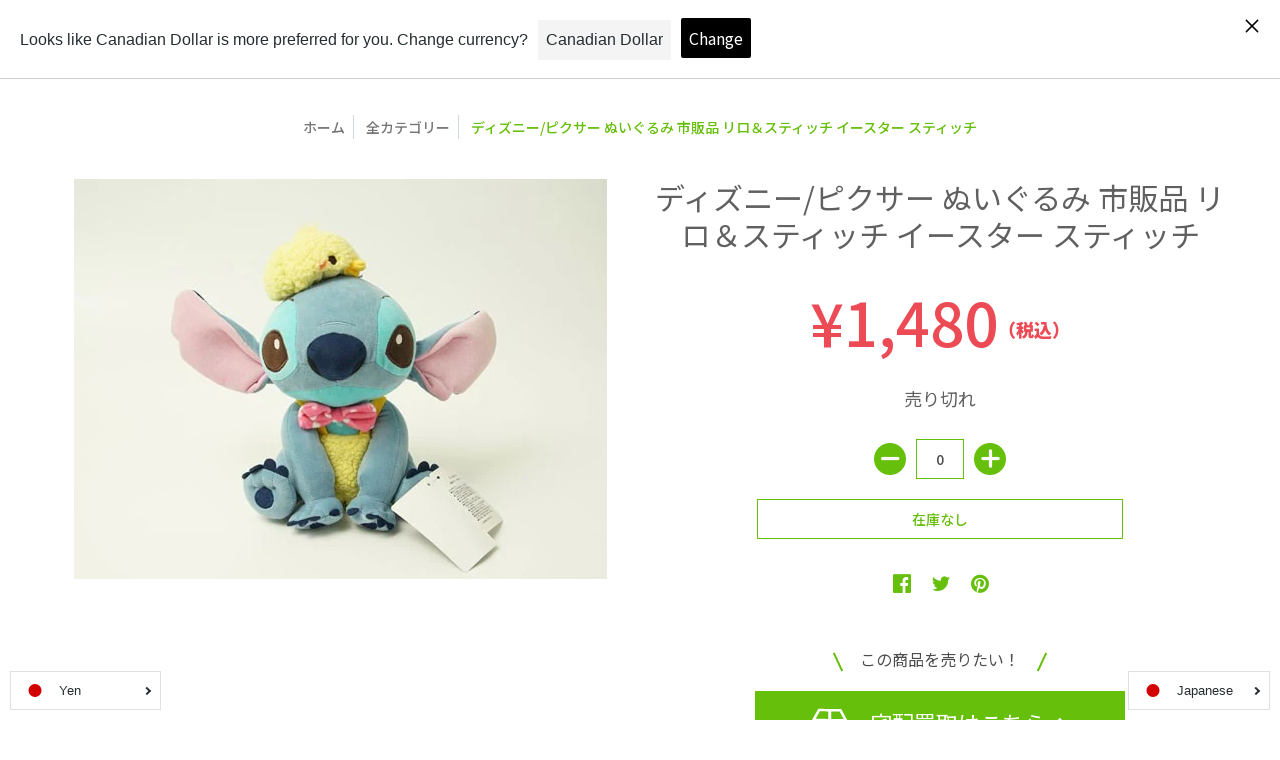

--- FILE ---
content_type: text/html; charset=utf-8
request_url: https://onlineshop-toyplanet.jp/products/rc_itneyhulp8rg_a48y
body_size: 60563
content:
<!doctype html>
<!--[if lt IE 10]><html lang="ja" class="ie_oldie" dir="ltr"></html><![endif]-->
<html lang="ja" dir="ltr">
  <head><!-- /snippets/ls-head.liquid -->
<!-- /snippets/ls-sdk.liquid -->
<script type="text/javascript">
  window.LangShopConfig = {
    "currentLanguage": "ja",
    "currentCurrency": "jpy",
    "shopifyLocales":[{"code":"ja","rootUrl":"\/"},{"code":"en","rootUrl":"\/en"}    ]
,
    "shopifyCurrencies": ["JPY"],
    "originalLanguage": {"code":"ja","title":"Japanese","icon":null,"published":true},
    "targetLanguages": [{"code":"en","title":"English","icon":null,"published":true}],
    "languagesSwitchers": [{"id":61781686,"title":null,"type":"dropdown","display":"all","position":"bottom-right","offset":"10px","shortTitles":false,"isolateStyles":true,"icons":"rounded","sprite":"flags","defaultStyles":true,"devices":{"mobile":{"visible":true,"minWidth":null,"maxWidth":{"value":480,"dimension":"px"}},"tablet":{"visible":true,"minWidth":{"value":481,"dimension":"px"},"maxWidth":{"value":1023,"dimension":"px"}},"desktop":{"visible":true,"minWidth":{"value":1024,"dimension":"px"},"maxWidth":null}},"styles":{"dropdown":{"activeContainer":{"padding":{"top":{"value":8,"dimension":"px"},"right":{"value":10,"dimension":"px"},"bottom":{"value":8,"dimension":"px"},"left":{"value":10,"dimension":"px"}},"background":"rgba(255,255,255,.95)","borderRadius":{"topLeft":{"value":0,"dimension":"px"},"topRight":{"value":0,"dimension":"px"},"bottomLeft":{"value":0,"dimension":"px"},"bottomRight":{"value":0,"dimension":"px"}},"borderTop":{"color":"rgba(224, 224, 224, 1)","style":"solid","width":{"value":1,"dimension":"px"}},"borderRight":{"color":"rgba(224, 224, 224, 1)","style":"solid","width":{"value":1,"dimension":"px"}},"borderBottom":{"color":"rgba(224, 224, 224, 1)","style":"solid","width":{"value":1,"dimension":"px"}},"borderLeft":{"color":"rgba(224, 224, 224, 1)","style":"solid","width":{"value":1,"dimension":"px"}}},"activeContainerHovered":null,"activeItem":{"fontSize":{"value":13,"dimension":"px"},"fontFamily":"Open Sans","color":"rgba(39, 46, 49, 1)"},"activeItemHovered":null,"activeItemIcon":{"offset":{"value":10,"dimension":"px"},"position":"left"},"dropdownContainer":{"animation":"sliding","background":"rgba(255,255,255,.95)","borderRadius":{"topLeft":{"value":0,"dimension":"px"},"topRight":{"value":0,"dimension":"px"},"bottomLeft":{"value":0,"dimension":"px"},"bottomRight":{"value":0,"dimension":"px"}},"borderTop":{"color":"rgba(224, 224, 224, 1)","style":"solid","width":{"value":1,"dimension":"px"}},"borderRight":{"color":"rgba(224, 224, 224, 1)","style":"solid","width":{"value":1,"dimension":"px"}},"borderBottom":{"color":"rgba(224, 224, 224, 1)","style":"solid","width":{"value":1,"dimension":"px"}},"borderLeft":{"color":"rgba(224, 224, 224, 1)","style":"solid","width":{"value":1,"dimension":"px"}},"padding":{"top":{"value":0,"dimension":"px"},"right":{"value":0,"dimension":"px"},"bottom":{"value":0,"dimension":"px"},"left":{"value":0,"dimension":"px"}}},"dropdownContainerHovered":null,"dropdownItem":{"padding":{"top":{"value":8,"dimension":"px"},"right":{"value":10,"dimension":"px"},"bottom":{"value":8,"dimension":"px"},"left":{"value":10,"dimension":"px"}},"fontSize":{"value":13,"dimension":"px"},"fontFamily":"Open Sans","color":"rgba(39, 46, 49, 1)"},"dropdownItemHovered":{"color":"rgba(27, 160, 227, 1)"},"dropdownItemIcon":{"position":"left","offset":{"value":10,"dimension":"px"}},"arrow":{"color":"rgba(39, 46, 49, 1)","position":"right","offset":{"value":20,"dimension":"px"},"size":{"value":6,"dimension":"px"}}},"inline":{"container":{"background":"rgba(255,255,255,.95)","borderRadius":{"topLeft":{"value":4,"dimension":"px"},"topRight":{"value":4,"dimension":"px"},"bottomLeft":{"value":4,"dimension":"px"},"bottomRight":{"value":4,"dimension":"px"}},"borderTop":{"color":"rgba(224, 224, 224, 1)","style":"solid","width":{"value":1,"dimension":"px"}},"borderRight":{"color":"rgba(224, 224, 224, 1)","style":"solid","width":{"value":1,"dimension":"px"}},"borderBottom":{"color":"rgba(224, 224, 224, 1)","style":"solid","width":{"value":1,"dimension":"px"}},"borderLeft":{"color":"rgba(224, 224, 224, 1)","style":"solid","width":{"value":1,"dimension":"px"}}},"containerHovered":null,"item":{"background":"transparent","padding":{"top":{"value":8,"dimension":"px"},"right":{"value":10,"dimension":"px"},"bottom":{"value":8,"dimension":"px"},"left":{"value":10,"dimension":"px"}},"fontSize":{"value":13,"dimension":"px"},"fontFamily":"Open Sans","color":"rgba(39, 46, 49, 1)"},"itemHovered":{"background":"rgba(245, 245, 245, 1)","color":"rgba(39, 46, 49, 1)"},"itemActive":{"background":"rgba(245, 245, 245, 1)","color":"rgba(27, 160, 227, 1)"},"itemIcon":{"position":"left","offset":{"value":10,"dimension":"px"}}},"ios":{"activeContainer":{"padding":{"top":{"value":0,"dimension":"px"},"right":{"value":0,"dimension":"px"},"bottom":{"value":0,"dimension":"px"},"left":{"value":0,"dimension":"px"}},"background":"rgba(255,255,255,.95)","borderRadius":{"topLeft":{"value":0,"dimension":"px"},"topRight":{"value":0,"dimension":"px"},"bottomLeft":{"value":0,"dimension":"px"},"bottomRight":{"value":0,"dimension":"px"}},"borderTop":{"color":"rgba(224, 224, 224, 1)","style":"solid","width":{"value":1,"dimension":"px"}},"borderRight":{"color":"rgba(224, 224, 224, 1)","style":"solid","width":{"value":1,"dimension":"px"}},"borderBottom":{"color":"rgba(224, 224, 224, 1)","style":"solid","width":{"value":1,"dimension":"px"}},"borderLeft":{"color":"rgba(224, 224, 224, 1)","style":"solid","width":{"value":1,"dimension":"px"}}},"activeContainerHovered":null,"activeItem":{"fontSize":{"value":13,"dimension":"px"},"fontFamily":"Open Sans","color":"rgba(39, 46, 49, 1)","padding":{"top":{"value":8,"dimension":"px"},"right":{"value":10,"dimension":"px"},"bottom":{"value":8,"dimension":"px"},"left":{"value":10,"dimension":"px"}}},"activeItemHovered":null,"activeItemIcon":{"position":"left","offset":{"value":10,"dimension":"px"}},"modalOverlay":{"background":"rgba(0, 0, 0, 0.7)"},"wheelButtonsContainer":{"background":"rgba(255, 255, 255, 1)","padding":{"top":{"value":8,"dimension":"px"},"right":{"value":10,"dimension":"px"},"bottom":{"value":8,"dimension":"px"},"left":{"value":10,"dimension":"px"}},"borderTop":{"color":"rgba(224, 224, 224, 1)","style":"solid","width":{"value":0,"dimension":"px"}},"borderRight":{"color":"rgba(224, 224, 224, 1)","style":"solid","width":{"value":0,"dimension":"px"}},"borderBottom":{"color":"rgba(224, 224, 224, 1)","style":"solid","width":{"value":1,"dimension":"px"}},"borderLeft":{"color":"rgba(224, 224, 224, 1)","style":"solid","width":{"value":0,"dimension":"px"}}},"wheelCloseButton":{"fontSize":{"value":14,"dimension":"px"},"fontFamily":"Open Sans","color":"rgba(39, 46, 49, 1)","fontWeight":"bold"},"wheelCloseButtonHover":null,"wheelSubmitButton":{"fontSize":{"value":14,"dimension":"px"},"fontFamily":"Open Sans","color":"rgba(39, 46, 49, 1)","fontWeight":"bold"},"wheelSubmitButtonHover":null,"wheelPanelContainer":{"background":"rgba(255, 255, 255, 1)"},"wheelLine":{"borderTop":{"color":"rgba(224, 224, 224, 1)","style":"solid","width":{"value":1,"dimension":"px"}},"borderRight":{"color":"rgba(224, 224, 224, 1)","style":"solid","width":{"value":0,"dimension":"px"}},"borderBottom":{"color":"rgba(224, 224, 224, 1)","style":"solid","width":{"value":1,"dimension":"px"}},"borderLeft":{"color":"rgba(224, 224, 224, 1)","style":"solid","width":{"value":0,"dimension":"px"}}},"wheelItem":{"background":"transparent","padding":{"top":{"value":8,"dimension":"px"},"right":{"value":10,"dimension":"px"},"bottom":{"value":8,"dimension":"px"},"left":{"value":10,"dimension":"px"}},"fontSize":{"value":13,"dimension":"px"},"fontFamily":"Open Sans","color":"rgba(39, 46, 49, 1)","justifyContent":"flex-start"},"wheelItemIcon":{"position":"left","offset":{"value":10,"dimension":"px"}}},"modal":{"activeContainer":{"padding":{"top":{"value":0,"dimension":"px"},"right":{"value":0,"dimension":"px"},"bottom":{"value":0,"dimension":"px"},"left":{"value":0,"dimension":"px"}},"background":"rgba(255,255,255,.95)","borderRadius":{"topLeft":{"value":0,"dimension":"px"},"topRight":{"value":0,"dimension":"px"},"bottomLeft":{"value":0,"dimension":"px"},"bottomRight":{"value":0,"dimension":"px"}},"borderTop":{"color":"rgba(224, 224, 224, 1)","style":"solid","width":{"value":1,"dimension":"px"}},"borderRight":{"color":"rgba(224, 224, 224, 1)","style":"solid","width":{"value":1,"dimension":"px"}},"borderBottom":{"color":"rgba(224, 224, 224, 1)","style":"solid","width":{"value":1,"dimension":"px"}},"borderLeft":{"color":"rgba(224, 224, 224, 1)","style":"solid","width":{"value":1,"dimension":"px"}}},"activeContainerHovered":null,"activeItem":{"fontSize":{"value":13,"dimension":"px"},"fontFamily":"Open Sans","color":"rgba(39, 46, 49, 1)","padding":{"top":{"value":8,"dimension":"px"},"right":{"value":10,"dimension":"px"},"bottom":{"value":8,"dimension":"px"},"left":{"value":10,"dimension":"px"}}},"activeItemHovered":null,"activeItemIcon":{"position":"left","offset":{"value":10,"dimension":"px"}},"modalOverlay":{"background":"rgba(0, 0, 0, 0.7)"},"modalContent":{"animation":"sliding-down","background":"rgba(255, 255, 255, 1)","maxHeight":{"value":80,"dimension":"vh"},"maxWidth":{"value":80,"dimension":"vw"},"width":{"value":320,"dimension":"px"}},"modalContentHover":null,"modalItem":{"reverseElements":true,"fontSize":{"value":11,"dimension":"px"},"fontFamily":"Open Sans","color":"rgba(102, 102, 102, 1)","textTransform":"uppercase","fontWeight":"bold","justifyContent":"space-between","letterSpacing":{"value":3,"dimension":"px"},"padding":{"top":{"value":20,"dimension":"px"},"right":{"value":26,"dimension":"px"},"bottom":{"value":20,"dimension":"px"},"left":{"value":26,"dimension":"px"}}},"modalItemIcon":{"offset":{"value":20,"dimension":"px"}},"modalItemRadio":{"size":{"value":20,"dimension":"px"},"offset":{"value":20,"dimension":"px"},"color":"rgba(193, 202, 202, 1)"},"modalItemHovered":{"background":"rgba(255, 103, 99, 0.5)","color":"rgba(254, 236, 233, 1)"},"modalItemHoveredRadio":{"size":{"value":20,"dimension":"px"},"offset":{"value":20,"dimension":"px"},"color":"rgba(254, 236, 233, 1)"},"modalActiveItem":{"fontSize":{"value":15,"dimension":"px"},"color":"rgba(254, 236, 233, 1)","background":"rgba(255, 103, 99, 1)"},"modalActiveItemRadio":{"size":{"value":24,"dimension":"px"},"offset":{"value":18,"dimension":"px"},"color":"rgba(255, 255, 255, 1)"},"modalActiveItemHovered":null,"modalActiveItemHoveredRadio":null},"select":{"container":{"background":"rgba(255,255,255, 1)","borderRadius":{"topLeft":{"value":4,"dimension":"px"},"topRight":{"value":4,"dimension":"px"},"bottomLeft":{"value":4,"dimension":"px"},"bottomRight":{"value":4,"dimension":"px"}},"borderTop":{"color":"rgba(204, 204, 204, 1)","style":"solid","width":{"value":1,"dimension":"px"}},"borderRight":{"color":"rgba(204, 204, 204, 1)","style":"solid","width":{"value":1,"dimension":"px"}},"borderBottom":{"color":"rgba(204, 204, 204, 1)","style":"solid","width":{"value":1,"dimension":"px"}},"borderLeft":{"color":"rgba(204, 204, 204, 1)","style":"solid","width":{"value":1,"dimension":"px"}}},"text":{"padding":{"top":{"value":5,"dimension":"px"},"right":{"value":8,"dimension":"px"},"bottom":{"value":5,"dimension":"px"},"left":{"value":8,"dimension":"px"}},"fontSize":{"value":13,"dimension":"px"},"fontFamily":"Open Sans","color":"rgba(39, 46, 49, 1)"}}},"disabled":false}],
    "defaultCurrency": {"code":"jpy","title":"Yen","icon":null,"rate":103.996,"formatWithCurrency":"¥{{amount_no_decimals}} JPY","formatWithoutCurrency":"¥{{amount_no_decimals}}"},
    "targetCurrencies": [{"code":"usd","title":"US Dollar","icon":null,"rate":1,"formatWithCurrency":"${{amount}} USD","formatWithoutCurrency":"${{amount}}","id":"usd"},{"code":"cad","title":"Canadian Dollar","icon":null,"rate":1.271,"formatWithCurrency":"${{amount}} CAD","formatWithoutCurrency":"${{amount}}","id":"cad"}],
    "currenciesSwitchers": [{"id":82803863,"title":null,"type":"dropdown","display":"all","position":"bottom-left","offset":"10px","shortTitles":false,"isolateStyles":true,"icons":"rounded","sprite":"flags","defaultStyles":true,"devices":{"mobile":{"visible":true,"minWidth":null,"maxWidth":{"value":480,"dimension":"px"}},"tablet":{"visible":true,"minWidth":{"value":481,"dimension":"px"},"maxWidth":{"value":1023,"dimension":"px"}},"desktop":{"visible":true,"minWidth":{"value":1024,"dimension":"px"},"maxWidth":null}},"styles":{"dropdown":{"activeContainer":{"padding":{"top":{"value":8,"dimension":"px"},"right":{"value":10,"dimension":"px"},"bottom":{"value":8,"dimension":"px"},"left":{"value":10,"dimension":"px"}},"background":"rgba(255,255,255,.95)","borderRadius":{"topLeft":{"value":0,"dimension":"px"},"topRight":{"value":0,"dimension":"px"},"bottomLeft":{"value":0,"dimension":"px"},"bottomRight":{"value":0,"dimension":"px"}},"borderTop":{"color":"rgba(224, 224, 224, 1)","style":"solid","width":{"value":1,"dimension":"px"}},"borderRight":{"color":"rgba(224, 224, 224, 1)","style":"solid","width":{"value":1,"dimension":"px"}},"borderBottom":{"color":"rgba(224, 224, 224, 1)","style":"solid","width":{"value":1,"dimension":"px"}},"borderLeft":{"color":"rgba(224, 224, 224, 1)","style":"solid","width":{"value":1,"dimension":"px"}}},"activeContainerHovered":null,"activeItem":{"fontSize":{"value":13,"dimension":"px"},"fontFamily":"Open Sans","color":"rgba(39, 46, 49, 1)"},"activeItemHovered":null,"activeItemIcon":{"offset":{"value":10,"dimension":"px"},"position":"left"},"dropdownContainer":{"animation":"sliding","background":"rgba(255,255,255,.95)","borderRadius":{"topLeft":{"value":0,"dimension":"px"},"topRight":{"value":0,"dimension":"px"},"bottomLeft":{"value":0,"dimension":"px"},"bottomRight":{"value":0,"dimension":"px"}},"borderTop":{"color":"rgba(224, 224, 224, 1)","style":"solid","width":{"value":1,"dimension":"px"}},"borderRight":{"color":"rgba(224, 224, 224, 1)","style":"solid","width":{"value":1,"dimension":"px"}},"borderBottom":{"color":"rgba(224, 224, 224, 1)","style":"solid","width":{"value":1,"dimension":"px"}},"borderLeft":{"color":"rgba(224, 224, 224, 1)","style":"solid","width":{"value":1,"dimension":"px"}},"padding":{"top":{"value":0,"dimension":"px"},"right":{"value":0,"dimension":"px"},"bottom":{"value":0,"dimension":"px"},"left":{"value":0,"dimension":"px"}}},"dropdownContainerHovered":null,"dropdownItem":{"padding":{"top":{"value":8,"dimension":"px"},"right":{"value":10,"dimension":"px"},"bottom":{"value":8,"dimension":"px"},"left":{"value":10,"dimension":"px"}},"fontSize":{"value":13,"dimension":"px"},"fontFamily":"Open Sans","color":"rgba(39, 46, 49, 1)"},"dropdownItemHovered":{"color":"rgba(27, 160, 227, 1)"},"dropdownItemIcon":{"position":"left","offset":{"value":10,"dimension":"px"}},"arrow":{"color":"rgba(39, 46, 49, 1)","position":"right","offset":{"value":20,"dimension":"px"},"size":{"value":6,"dimension":"px"}}},"inline":{"container":{"background":"rgba(255,255,255,.95)","borderRadius":{"topLeft":{"value":4,"dimension":"px"},"topRight":{"value":4,"dimension":"px"},"bottomLeft":{"value":4,"dimension":"px"},"bottomRight":{"value":4,"dimension":"px"}},"borderTop":{"color":"rgba(224, 224, 224, 1)","style":"solid","width":{"value":1,"dimension":"px"}},"borderRight":{"color":"rgba(224, 224, 224, 1)","style":"solid","width":{"value":1,"dimension":"px"}},"borderBottom":{"color":"rgba(224, 224, 224, 1)","style":"solid","width":{"value":1,"dimension":"px"}},"borderLeft":{"color":"rgba(224, 224, 224, 1)","style":"solid","width":{"value":1,"dimension":"px"}}},"containerHovered":null,"item":{"background":"transparent","padding":{"top":{"value":8,"dimension":"px"},"right":{"value":10,"dimension":"px"},"bottom":{"value":8,"dimension":"px"},"left":{"value":10,"dimension":"px"}},"fontSize":{"value":13,"dimension":"px"},"fontFamily":"Open Sans","color":"rgba(39, 46, 49, 1)"},"itemHovered":{"background":"rgba(245, 245, 245, 1)","color":"rgba(39, 46, 49, 1)"},"itemActive":{"background":"rgba(245, 245, 245, 1)","color":"rgba(27, 160, 227, 1)"},"itemIcon":{"position":"left","offset":{"value":10,"dimension":"px"}}},"ios":{"activeContainer":{"padding":{"top":{"value":0,"dimension":"px"},"right":{"value":0,"dimension":"px"},"bottom":{"value":0,"dimension":"px"},"left":{"value":0,"dimension":"px"}},"background":"rgba(255,255,255,.95)","borderRadius":{"topLeft":{"value":0,"dimension":"px"},"topRight":{"value":0,"dimension":"px"},"bottomLeft":{"value":0,"dimension":"px"},"bottomRight":{"value":0,"dimension":"px"}},"borderTop":{"color":"rgba(224, 224, 224, 1)","style":"solid","width":{"value":1,"dimension":"px"}},"borderRight":{"color":"rgba(224, 224, 224, 1)","style":"solid","width":{"value":1,"dimension":"px"}},"borderBottom":{"color":"rgba(224, 224, 224, 1)","style":"solid","width":{"value":1,"dimension":"px"}},"borderLeft":{"color":"rgba(224, 224, 224, 1)","style":"solid","width":{"value":1,"dimension":"px"}}},"activeContainerHovered":null,"activeItem":{"fontSize":{"value":13,"dimension":"px"},"fontFamily":"Open Sans","color":"rgba(39, 46, 49, 1)","padding":{"top":{"value":8,"dimension":"px"},"right":{"value":10,"dimension":"px"},"bottom":{"value":8,"dimension":"px"},"left":{"value":10,"dimension":"px"}}},"activeItemHovered":null,"activeItemIcon":{"position":"left","offset":{"value":10,"dimension":"px"}},"modalOverlay":{"background":"rgba(0, 0, 0, 0.7)"},"wheelButtonsContainer":{"background":"rgba(255, 255, 255, 1)","padding":{"top":{"value":8,"dimension":"px"},"right":{"value":10,"dimension":"px"},"bottom":{"value":8,"dimension":"px"},"left":{"value":10,"dimension":"px"}},"borderTop":{"color":"rgba(224, 224, 224, 1)","style":"solid","width":{"value":0,"dimension":"px"}},"borderRight":{"color":"rgba(224, 224, 224, 1)","style":"solid","width":{"value":0,"dimension":"px"}},"borderBottom":{"color":"rgba(224, 224, 224, 1)","style":"solid","width":{"value":1,"dimension":"px"}},"borderLeft":{"color":"rgba(224, 224, 224, 1)","style":"solid","width":{"value":0,"dimension":"px"}}},"wheelCloseButton":{"fontSize":{"value":14,"dimension":"px"},"fontFamily":"Open Sans","color":"rgba(39, 46, 49, 1)","fontWeight":"bold"},"wheelCloseButtonHover":null,"wheelSubmitButton":{"fontSize":{"value":14,"dimension":"px"},"fontFamily":"Open Sans","color":"rgba(39, 46, 49, 1)","fontWeight":"bold"},"wheelSubmitButtonHover":null,"wheelPanelContainer":{"background":"rgba(255, 255, 255, 1)"},"wheelLine":{"borderTop":{"color":"rgba(224, 224, 224, 1)","style":"solid","width":{"value":1,"dimension":"px"}},"borderRight":{"color":"rgba(224, 224, 224, 1)","style":"solid","width":{"value":0,"dimension":"px"}},"borderBottom":{"color":"rgba(224, 224, 224, 1)","style":"solid","width":{"value":1,"dimension":"px"}},"borderLeft":{"color":"rgba(224, 224, 224, 1)","style":"solid","width":{"value":0,"dimension":"px"}}},"wheelItem":{"background":"transparent","padding":{"top":{"value":8,"dimension":"px"},"right":{"value":10,"dimension":"px"},"bottom":{"value":8,"dimension":"px"},"left":{"value":10,"dimension":"px"}},"fontSize":{"value":13,"dimension":"px"},"fontFamily":"Open Sans","color":"rgba(39, 46, 49, 1)","justifyContent":"flex-start"},"wheelItemIcon":{"position":"left","offset":{"value":10,"dimension":"px"}}},"modal":{"activeContainer":{"padding":{"top":{"value":0,"dimension":"px"},"right":{"value":0,"dimension":"px"},"bottom":{"value":0,"dimension":"px"},"left":{"value":0,"dimension":"px"}},"background":"rgba(255,255,255,.95)","borderRadius":{"topLeft":{"value":0,"dimension":"px"},"topRight":{"value":0,"dimension":"px"},"bottomLeft":{"value":0,"dimension":"px"},"bottomRight":{"value":0,"dimension":"px"}},"borderTop":{"color":"rgba(224, 224, 224, 1)","style":"solid","width":{"value":1,"dimension":"px"}},"borderRight":{"color":"rgba(224, 224, 224, 1)","style":"solid","width":{"value":1,"dimension":"px"}},"borderBottom":{"color":"rgba(224, 224, 224, 1)","style":"solid","width":{"value":1,"dimension":"px"}},"borderLeft":{"color":"rgba(224, 224, 224, 1)","style":"solid","width":{"value":1,"dimension":"px"}}},"activeContainerHovered":null,"activeItem":{"fontSize":{"value":13,"dimension":"px"},"fontFamily":"Open Sans","color":"rgba(39, 46, 49, 1)","padding":{"top":{"value":8,"dimension":"px"},"right":{"value":10,"dimension":"px"},"bottom":{"value":8,"dimension":"px"},"left":{"value":10,"dimension":"px"}}},"activeItemHovered":null,"activeItemIcon":{"position":"left","offset":{"value":10,"dimension":"px"}},"modalOverlay":{"background":"rgba(0, 0, 0, 0.7)"},"modalContent":{"animation":"sliding-down","background":"rgba(255, 255, 255, 1)","maxHeight":{"value":80,"dimension":"vh"},"maxWidth":{"value":80,"dimension":"vw"},"width":{"value":320,"dimension":"px"}},"modalContentHover":null,"modalItem":{"reverseElements":true,"fontSize":{"value":11,"dimension":"px"},"fontFamily":"Open Sans","color":"rgba(102, 102, 102, 1)","textTransform":"uppercase","fontWeight":"bold","justifyContent":"space-between","letterSpacing":{"value":3,"dimension":"px"},"padding":{"top":{"value":20,"dimension":"px"},"right":{"value":26,"dimension":"px"},"bottom":{"value":20,"dimension":"px"},"left":{"value":26,"dimension":"px"}}},"modalItemIcon":{"offset":{"value":20,"dimension":"px"}},"modalItemRadio":{"size":{"value":20,"dimension":"px"},"offset":{"value":20,"dimension":"px"},"color":"rgba(193, 202, 202, 1)"},"modalItemHovered":{"background":"rgba(255, 103, 99, 0.5)","color":"rgba(254, 236, 233, 1)"},"modalItemHoveredRadio":{"size":{"value":20,"dimension":"px"},"offset":{"value":20,"dimension":"px"},"color":"rgba(254, 236, 233, 1)"},"modalActiveItem":{"fontSize":{"value":15,"dimension":"px"},"color":"rgba(254, 236, 233, 1)","background":"rgba(255, 103, 99, 1)"},"modalActiveItemRadio":{"size":{"value":24,"dimension":"px"},"offset":{"value":18,"dimension":"px"},"color":"rgba(255, 255, 255, 1)"},"modalActiveItemHovered":null,"modalActiveItemHoveredRadio":null},"select":{"container":{"background":"rgba(255,255,255, 1)","borderRadius":{"topLeft":{"value":4,"dimension":"px"},"topRight":{"value":4,"dimension":"px"},"bottomLeft":{"value":4,"dimension":"px"},"bottomRight":{"value":4,"dimension":"px"}},"borderTop":{"color":"rgba(204, 204, 204, 1)","style":"solid","width":{"value":1,"dimension":"px"}},"borderRight":{"color":"rgba(204, 204, 204, 1)","style":"solid","width":{"value":1,"dimension":"px"}},"borderBottom":{"color":"rgba(204, 204, 204, 1)","style":"solid","width":{"value":1,"dimension":"px"}},"borderLeft":{"color":"rgba(204, 204, 204, 1)","style":"solid","width":{"value":1,"dimension":"px"}}},"text":{"padding":{"top":{"value":5,"dimension":"px"},"right":{"value":8,"dimension":"px"},"bottom":{"value":5,"dimension":"px"},"left":{"value":8,"dimension":"px"}},"fontSize":{"value":13,"dimension":"px"},"fontFamily":"Open Sans","color":"rgba(39, 46, 49, 1)"}}},"disabled":false}],
    "languageDetection": "browser",
    "languagesCountries": [{"code":"ja","countries":["jp"]},{"code":"en","countries":["as","ai","ag","ar","aw","au","bs","bh","bd","bb","bz","bm","bw","br","io","bn","kh","cm","ca","ky","cx","cc","ck","cr","cy","dk","dm","eg","et","fk","fj","gm","gh","gi","gr","gl","gd","gu","gg","gy","hk","is","in","id","ie","im","il","jm","je","jo","ke","ki","kr","kw","la","lb","ls","lr","ly","my","mv","mt","mh","mu","fm","mc","ms","na","nr","np","an","nz","ni","ng","nu","nf","mp","om","pk","pw","pa","pg","ph","pn","pr","qa","rw","sh","kn","lc","vc","ws","sc","sl","sg","sb","so","za","gs","lk","sd","sr","sz","sy","tz","th","tl","tk","to","tt","tc","tv","ug","ua","ae","gb","us","um","vu","vn","vg","vi","zm","zw","bq","ss","sx","cw"]}],
    "languagesBrowsers": [{"code":"ja","browsers":["ja","en"]},{"code":"en","browsers":[]}],
    "currencyDetection": "language",
    "currenciesLanguages": [{"code":"jpy","languages":["ja"]},{"code":"usd","languages":["zh","nl","fil","haw","id","pt","es","to"]},{"code":"cad","languages":["en","fr"]}],
    "currenciesCountries": [{"code":"jpy","countries":["jp"]},{"code":"usd","countries":["as","bq","ec","fm","gu","io","mh","mp","pr","pw","sv","tc","tl","um","us","vg","vi"]},{"code":"cad","countries":["ca"]}],
    "recommendationAlert": {"enabled":true,"type":"banner","isolateStyles":true,"styles":{"banner":{"bannerContainer":{"position":"top","spacing":10,"borderTop":{"color":"rgba(0,0,0,0.2)","style":"solid","width":{"value":0,"dimension":"px"}},"borderRadius":{"topLeft":{"value":0,"dimension":"px"},"topRight":{"value":0,"dimension":"px"},"bottomLeft":{"value":0,"dimension":"px"},"bottomRight":{"value":0,"dimension":"px"}},"borderRight":{"color":"rgba(0,0,0,0.2)","style":"solid","width":{"value":0,"dimension":"px"}},"borderBottom":{"color":"rgba(0,0,0,0.2)","style":"solid","width":{"value":1,"dimension":"px"}},"borderLeft":{"color":"rgba(0,0,0,0.2)","style":"solid","width":{"value":0,"dimension":"px"}},"padding":{"top":{"value":15,"dimension":"px"},"right":{"value":20,"dimension":"px"},"bottom":{"value":15,"dimension":"px"},"left":{"value":20,"dimension":"px"}},"background":"rgba(255, 255, 255, 1)"},"bannerMessage":{"fontSize":{"value":16,"dimension":"px"},"fontStyle":"normal","fontWeight":"normal","lineHeight":"1.5","color":"rgba(39, 46, 49, 1)"},"selectorContainer":{"background":"rgba(244,244,244, 1)","borderRadius":{"topLeft":{"value":2,"dimension":"px"},"topRight":{"value":2,"dimension":"px"},"bottomLeft":{"value":2,"dimension":"px"},"bottomRight":{"value":2,"dimension":"px"}},"borderTop":{"color":"rgba(204, 204, 204, 1)","style":"solid","width":{"value":0,"dimension":"px"}},"borderRight":{"color":"rgba(204, 204, 204, 1)","style":"solid","width":{"value":0,"dimension":"px"}},"borderBottom":{"color":"rgba(204, 204, 204, 1)","style":"solid","width":{"value":0,"dimension":"px"}},"borderLeft":{"color":"rgba(204, 204, 204, 1)","style":"solid","width":{"value":0,"dimension":"px"}}},"selectorContainerHovered":null,"selectorText":{"padding":{"top":{"value":8,"dimension":"px"},"right":{"value":8,"dimension":"px"},"bottom":{"value":8,"dimension":"px"},"left":{"value":8,"dimension":"px"}},"fontSize":{"value":16,"dimension":"px"},"fontFamily":"Open Sans","fontStyle":"normal","fontWeight":"normal","lineHeight":"1.5","color":"rgba(39, 46, 49, 1)"},"selectorTextHovered":null,"changeButton":{"borderTop":{"color":"transparent","style":"solid","width":{"value":0,"dimension":"px"}},"borderRight":{"color":"transparent","style":"solid","width":{"value":0,"dimension":"px"}},"borderBottom":{"color":"transparent","style":"solid","width":{"value":0,"dimension":"px"}},"borderLeft":{"color":"transparent","style":"solid","width":{"value":0,"dimension":"px"}},"fontSize":{"value":16,"dimension":"px"},"fontStyle":"normal","fontWeight":"normal","lineHeight":"1.5","borderRadius":{"topLeft":{"value":2,"dimension":"px"},"topRight":{"value":2,"dimension":"px"},"bottomLeft":{"value":2,"dimension":"px"},"bottomRight":{"value":2,"dimension":"px"}},"padding":{"top":{"value":8,"dimension":"px"},"right":{"value":8,"dimension":"px"},"bottom":{"value":8,"dimension":"px"},"left":{"value":8,"dimension":"px"}},"background":"rgba(0, 0, 0, 1)","color":"rgba(255, 255, 255, 1)"},"changeButtonHovered":null,"closeButton":{"alignSelf":"baseline","fontSize":{"value":16,"dimension":"px"},"color":"rgba(0, 0, 0, 1)"},"closeButtonHovered":null},"popup":{"popupContainer":{"maxWidth":{"value":30,"dimension":"rem"},"position":"bottom-left","spacing":10,"offset":{"value":1,"dimension":"em"},"borderTop":{"color":"rgba(0,0,0,0.2)","style":"solid","width":{"value":0,"dimension":"px"}},"borderRight":{"color":"rgba(0,0,0,0.2)","style":"solid","width":{"value":0,"dimension":"px"}},"borderBottom":{"color":"rgba(0,0,0,0.2)","style":"solid","width":{"value":1,"dimension":"px"}},"borderLeft":{"color":"rgba(0,0,0,0.2)","style":"solid","width":{"value":0,"dimension":"px"}},"borderRadius":{"topLeft":{"value":0,"dimension":"px"},"topRight":{"value":0,"dimension":"px"},"bottomLeft":{"value":0,"dimension":"px"},"bottomRight":{"value":0,"dimension":"px"}},"padding":{"top":{"value":15,"dimension":"px"},"right":{"value":20,"dimension":"px"},"bottom":{"value":15,"dimension":"px"},"left":{"value":20,"dimension":"px"}},"background":"rgba(255, 255, 255, 1)"},"popupMessage":{"fontSize":{"value":16,"dimension":"px"},"fontStyle":"normal","fontWeight":"normal","lineHeight":"1.5","color":"rgba(39, 46, 49, 1)"},"selectorContainer":{"background":"rgba(244,244,244, 1)","borderRadius":{"topLeft":{"value":2,"dimension":"px"},"topRight":{"value":2,"dimension":"px"},"bottomLeft":{"value":2,"dimension":"px"},"bottomRight":{"value":2,"dimension":"px"}},"borderTop":{"color":"rgba(204, 204, 204, 1)","style":"solid","width":{"value":0,"dimension":"px"}},"borderRight":{"color":"rgba(204, 204, 204, 1)","style":"solid","width":{"value":0,"dimension":"px"}},"borderBottom":{"color":"rgba(204, 204, 204, 1)","style":"solid","width":{"value":0,"dimension":"px"}},"borderLeft":{"color":"rgba(204, 204, 204, 1)","style":"solid","width":{"value":0,"dimension":"px"}}},"selectorContainerHovered":null,"selectorText":{"padding":{"top":{"value":8,"dimension":"px"},"right":{"value":8,"dimension":"px"},"bottom":{"value":8,"dimension":"px"},"left":{"value":8,"dimension":"px"}},"fontSize":{"value":16,"dimension":"px"},"fontFamily":"Open Sans","fontStyle":"normal","fontWeight":"normal","lineHeight":"1.5","color":"rgba(39, 46, 49, 1)"},"selectorTextHovered":null,"changeButton":{"borderTop":{"color":"transparent","style":"solid","width":{"value":0,"dimension":"px"}},"borderRight":{"color":"transparent","style":"solid","width":{"value":0,"dimension":"px"}},"borderBottom":{"color":"transparent","style":"solid","width":{"value":0,"dimension":"px"}},"borderLeft":{"color":"transparent","style":"solid","width":{"value":0,"dimension":"px"}},"fontSize":{"value":16,"dimension":"px"},"fontStyle":"normal","fontWeight":"normal","lineHeight":"1.5","borderRadius":{"topLeft":{"value":2,"dimension":"px"},"topRight":{"value":2,"dimension":"px"},"bottomLeft":{"value":2,"dimension":"px"},"bottomRight":{"value":2,"dimension":"px"}},"padding":{"top":{"value":8,"dimension":"px"},"right":{"value":8,"dimension":"px"},"bottom":{"value":8,"dimension":"px"},"left":{"value":8,"dimension":"px"}},"background":"rgba(0, 0, 0, 1)","color":"rgba(255, 255, 255, 1)"},"changeButtonHovered":null,"closeButton":{"alignSelf":"baseline","fontSize":{"value":16,"dimension":"px"},"color":"rgba(0, 0, 0, 1)"},"closeButtonHovered":null}}},
    "currencyInQueryParam":true,
    "allowAutomaticRedirects":false,
    "storeMoneyFormat": "\u003cspan class=money\u003e¥{{amount_no_decimals}}\u003c\/span\u003e",
    "storeMoneyWithCurrencyFormat": "\u003cspan class=money\u003e¥{{amount_no_decimals}} JPY\u003c\/span\u003e",
    "themeDynamics":[],
    "isAdmin":false,
    "isPreview":false,
    "i18n": {
      "ios_switcher": {
        "done": "Done",
        "close": "Close",
      },
      "recommendation_alert_banner": {
        "currency_and_language_suggestion": "Looks like {{ language }} and {{ currency }} are more preferred for you. Change language and currency?",
        "language_suggestion": "Looks like {{ language }} is more preferred for you. Change language?",
        "currency_suggestion": "Looks like {{ currency }} is more preferred for you. Change currency?",
      }
    }
  };
</script>
<script src="//onlineshop-toyplanet.jp/cdn/shop/t/9/assets/ls-sdk.js?v=124697227210411118511610067085" async></script>
<meta charset="utf-8">
<meta http-equiv="X-UA-Compatible" content="IE=edge,chrome=1">
<meta name="viewport" content="width=device-width,initial-scale=1.0,maximum-scale=1">
<meta name="theme-color" content="#66bf0b">
<title>ディズニー/ピクサー ぬいぐるみ 市販品 リロ＆スティッチ イースター スティッチ | toyplanet online shop</title> 

<link rel="canonical" href="https://onlineshop-toyplanet.jp/products/rc_itneyhulp8rg_a48y" />


<meta name="description" content="商品ランク B ランクについて S 未使用品 A 中古品(箱有り.全パーツ入り) B 中古品(箱無し.全パーツ入り) C 中古品(箱無し.一部パーツ不足) D 中古品(箱無し.多数パーツ不足) ■ 付属品情報 箱 なし 説明書 なし 部品 欠品パーツ 備考1 備考2 全長約：25cm ※商品画像は見本になります。実際の状態とは異なります。 ※未使用品にセットされている電池はテスト用です。 ※中古商品は箱や商品に多少の使用感がござます。電池は付属しておりません。 ※通販と店舗では販売価格や税表示が異なる場合がございます。 ※オンラインショップの商品は店頭と併売しております。ご注文のタイミングにより売り切れの場合がございます。 売り切れ" />


<link rel="shortcut icon" href="//onlineshop-toyplanet.jp/cdn/shop/files/328ceab2dba967a0ae0243fd0ad46a32_32x32.png?v=1613743078" type="image/png">





<meta property="og:site_name" content="toyplanet online shop">
<meta property="og:url" content="https://onlineshop-toyplanet.jp/products/rc_itneyhulp8rg_a48y">
<meta property="og:title" content="ディズニー/ピクサー ぬいぐるみ 市販品 リロ＆スティッチ イースター スティッチ">
<meta property="og:type" content="product">
<meta property="og:description" content="商品ランク B ランクについて S 未使用品 A 中古品(箱有り.全パーツ入り) B 中古品(箱無し.全パーツ入り) C 中古品(箱無し.一部パーツ不足) D 中古品(箱無し.多数パーツ不足) ■ 付属品情報 箱 なし 説明書 なし 部品 欠品パーツ 備考1 備考2 全長約：25cm ※商品画像は見本になります。実際の状態とは異なります。 ※未使用品にセットされている電池はテスト用です。 ※中古商品は箱や商品に多少の使用感がござます。電池は付属しておりません。 ※通販と店舗では販売価格や税表示が異なる場合がございます。 ※オンラインショップの商品は店頭と併売しております。ご注文のタイミングにより売り切れの場合がございます。 売り切れ">

<meta property="og:price:amount" content="1,480">
<meta property="og:price:currency" content="JPY">

<meta property="og:image" content="http://onlineshop-toyplanet.jp/cdn/shop/products/qyo2KdCyd3kkgGunMbZeBKxIYfo5x0U206hIq9QG_600x600.jpg?v=1646194111">
<meta property="og:image:secure_url" content="https://onlineshop-toyplanet.jp/cdn/shop/products/qyo2KdCyd3kkgGunMbZeBKxIYfo5x0U206hIq9QG_600x600.jpg?v=1646194111">


<meta name="twitter:site" content="@https://x.com/toyplanet_net?ref_src=twsrc%5Egoogle%7Ctwcamp%5Eserp%7Ctwgr%5Eauthor">

<meta name="twitter:card" content="summary_large_image">
<meta name="twitter:title" content="ディズニー/ピクサー ぬいぐるみ 市販品 リロ＆スティッチ イースター スティッチ">
<meta name="twitter:description" content="商品ランク B ランクについて S 未使用品 A 中古品(箱有り.全パーツ入り) B 中古品(箱無し.全パーツ入り) C 中古品(箱無し.一部パーツ不足) D 中古品(箱無し.多数パーツ不足) ■ 付属品情報 箱 なし 説明書 なし 部品 欠品パーツ 備考1 備考2 全長約：25cm ※商品画像は見本になります。実際の状態とは異なります。 ※未使用品にセットされている電池はテスト用です。 ※中古商品は箱や商品に多少の使用感がござます。電池は付属しておりません。 ※通販と店舗では販売価格や税表示が異なる場合がございます。 ※オンラインショップの商品は店頭と併売しております。ご注文のタイミングにより売り切れの場合がございます。 売り切れ">

<script>
var pReady = [], $ = function(f) {pReady.push(f)}, theme = {};
// jQuery v3.3.1 | (c) JS Foundation and other contributors | jquery.org/license
!function(e,t){"use strict";"object"==typeof module&&"object"==typeof module.exports?module.exports=e.document?t(e,!0):function(e){if(!e.document)throw new Error("jQuery requires a window with a document");return t(e)}:t(e)}("undefined"!=typeof window?window:this,function(e,t){"use strict";var n=[],r=e.document,i=Object.getPrototypeOf,o=n.slice,a=n.concat,s=n.push,u=n.indexOf,l={},c=l.toString,f=l.hasOwnProperty,p=f.toString,d=p.call(Object),h={},g=function e(t){return"function"==typeof t&&"number"!=typeof t.nodeType},y=function e(t){return null!=t&&t===t.window},v={type:!0,src:!0,noModule:!0};function m(e,t,n){var i,o=(t=t||r).createElement("script");if(o.text=e,n)for(i in v)n[i]&&(o[i]=n[i]);t.head.appendChild(o).parentNode.removeChild(o)}function x(e){return null==e?e+"":"object"==typeof e||"function"==typeof e?l[c.call(e)]||"object":typeof e}var b="3.3.1",w=function(e,t){return new w.fn.init(e,t)},T=/^[\s\uFEFF\xA0]+|[\s\uFEFF\xA0]+$/g;w.fn=w.prototype={jquery:"3.3.1",constructor:w,length:0,toArray:function(){return o.call(this)},get:function(e){return null==e?o.call(this):e<0?this[e+this.length]:this[e]},pushStack:function(e){var t=w.merge(this.constructor(),e);return t.prevObject=this,t},each:function(e){return w.each(this,e)},map:function(e){return this.pushStack(w.map(this,function(t,n){return e.call(t,n,t)}))},slice:function(){return this.pushStack(o.apply(this,arguments))},first:function(){return this.eq(0)},last:function(){return this.eq(-1)},eq:function(e){var t=this.length,n=+e+(e<0?t:0);return this.pushStack(n>=0&&n<t?[this[n]]:[])},end:function(){return this.prevObject||this.constructor()},push:s,sort:n.sort,splice:n.splice},w.extend=w.fn.extend=function(){var e,t,n,r,i,o,a=arguments[0]||{},s=1,u=arguments.length,l=!1;for("boolean"==typeof a&&(l=a,a=arguments[s]||{},s++),"object"==typeof a||g(a)||(a={}),s===u&&(a=this,s--);s<u;s++)if(null!=(e=arguments[s]))for(t in e)n=a[t],a!==(r=e[t])&&(l&&r&&(w.isPlainObject(r)||(i=Array.isArray(r)))?(i?(i=!1,o=n&&Array.isArray(n)?n:[]):o=n&&w.isPlainObject(n)?n:{},a[t]=w.extend(l,o,r)):void 0!==r&&(a[t]=r));return a},w.extend({expando:"jQuery"+("3.3.1"+Math.random()).replace(/\D/g,""),isReady:!0,error:function(e){throw new Error(e)},noop:function(){},isPlainObject:function(e){var t,n;return!(!e||"[object Object]"!==c.call(e))&&(!(t=i(e))||"function"==typeof(n=f.call(t,"constructor")&&t.constructor)&&p.call(n)===d)},isEmptyObject:function(e){var t;for(t in e)return!1;return!0},globalEval:function(e){m(e)},each:function(e,t){var n,r=0;if(C(e)){for(n=e.length;r<n;r++)if(!1===t.call(e[r],r,e[r]))break}else for(r in e)if(!1===t.call(e[r],r,e[r]))break;return e},trim:function(e){return null==e?"":(e+"").replace(T,"")},makeArray:function(e,t){var n=t||[];return null!=e&&(C(Object(e))?w.merge(n,"string"==typeof e?[e]:e):s.call(n,e)),n},inArray:function(e,t,n){return null==t?-1:u.call(t,e,n)},merge:function(e,t){for(var n=+t.length,r=0,i=e.length;r<n;r++)e[i++]=t[r];return e.length=i,e},grep:function(e,t,n){for(var r,i=[],o=0,a=e.length,s=!n;o<a;o++)(r=!t(e[o],o))!==s&&i.push(e[o]);return i},map:function(e,t,n){var r,i,o=0,s=[];if(C(e))for(r=e.length;o<r;o++)null!=(i=t(e[o],o,n))&&s.push(i);else for(o in e)null!=(i=t(e[o],o,n))&&s.push(i);return a.apply([],s)},guid:1,support:h}),"function"==typeof Symbol&&(w.fn[Symbol.iterator]=n[Symbol.iterator]),w.each("Boolean Number String Function Array Date RegExp Object Error Symbol".split(" "),function(e,t){l["[object "+t+"]"]=t.toLowerCase()});function C(e){var t=!!e&&"length"in e&&e.length,n=x(e);return!g(e)&&!y(e)&&("array"===n||0===t||"number"==typeof t&&t>0&&t-1 in e)}var E=function(e){var t,n,r,i,o,a,s,u,l,c,f,p,d,h,g,y,v,m,x,b="sizzle"+1*new Date,w=e.document,T=0,C=0,E=ae(),k=ae(),S=ae(),D=function(e,t){return e===t&&(f=!0),0},N={}.hasOwnProperty,A=[],j=A.pop,q=A.push,L=A.push,H=A.slice,O=function(e,t){for(var n=0,r=e.length;n<r;n++)if(e[n]===t)return n;return-1},P="checked|selected|async|autofocus|autoplay|controls|defer|disabled|hidden|ismap|loop|multiple|open|readonly|required|scoped",M="[\\x20\\t\\r\\n\\f]",R="(?:\\\\.|[\\w-]|[^\0-\\xa0])+",I="\\["+M+"*("+R+")(?:"+M+"*([*^$|!~]?=)"+M+"*(?:'((?:\\\\.|[^\\\\'])*)'|\"((?:\\\\.|[^\\\\\"])*)\"|("+R+"))|)"+M+"*\\]",W=":("+R+")(?:\\((('((?:\\\\.|[^\\\\'])*)'|\"((?:\\\\.|[^\\\\\"])*)\")|((?:\\\\.|[^\\\\()[\\]]|"+I+")*)|.*)\\)|)",$=new RegExp(M+"+","g"),B=new RegExp("^"+M+"+|((?:^|[^\\\\])(?:\\\\.)*)"+M+"+$","g"),F=new RegExp("^"+M+"*,"+M+"*"),_=new RegExp("^"+M+"*([>+~]|"+M+")"+M+"*"),z=new RegExp("="+M+"*([^\\]'\"]*?)"+M+"*\\]","g"),X=new RegExp(W),U=new RegExp("^"+R+"$"),V={ID:new RegExp("^#("+R+")"),CLASS:new RegExp("^\\.("+R+")"),TAG:new RegExp("^("+R+"|[*])"),ATTR:new RegExp("^"+I),PSEUDO:new RegExp("^"+W),CHILD:new RegExp("^:(only|first|last|nth|nth-last)-(child|of-type)(?:\\("+M+"*(even|odd|(([+-]|)(\\d*)n|)"+M+"*(?:([+-]|)"+M+"*(\\d+)|))"+M+"*\\)|)","i"),bool:new RegExp("^(?:"+P+")$","i"),needsContext:new RegExp("^"+M+"*[>+~]|:(even|odd|eq|gt|lt|nth|first|last)(?:\\("+M+"*((?:-\\d)?\\d*)"+M+"*\\)|)(?=[^-]|$)","i")},G=/^(?:input|select|textarea|button)$/i,Y=/^h\d$/i,Q=/^[^{]+\{\s*\[native \w/,J=/^(?:#([\w-]+)|(\w+)|\.([\w-]+))$/,K=/[+~]/,Z=new RegExp("\\\\([\\da-f]{1,6}"+M+"?|("+M+")|.)","ig"),ee=function(e,t,n){var r="0x"+t-65536;return r!==r||n?t:r<0?String.fromCharCode(r+65536):String.fromCharCode(r>>10|55296,1023&r|56320)},te=/([\0-\x1f\x7f]|^-?\d)|^-$|[^\0-\x1f\x7f-\uFFFF\w-]/g,ne=function(e,t){return t?"\0"===e?"\ufffd":e.slice(0,-1)+"\\"+e.charCodeAt(e.length-1).toString(16)+" ":"\\"+e},re=function(){p()},ie=me(function(e){return!0===e.disabled&&("form"in e||"label"in e)},{dir:"parentNode",next:"legend"});try{L.apply(A=H.call(w.childNodes),w.childNodes),A[w.childNodes.length].nodeType}catch(e){L={apply:A.length?function(e,t){q.apply(e,H.call(t))}:function(e,t){var n=e.length,r=0;while(e[n++]=t[r++]);e.length=n-1}}}function oe(e,t,r,i){var o,s,l,c,f,h,v,m=t&&t.ownerDocument,T=t?t.nodeType:9;if(r=r||[],"string"!=typeof e||!e||1!==T&&9!==T&&11!==T)return r;if(!i&&((t?t.ownerDocument||t:w)!==d&&p(t),t=t||d,g)){if(11!==T&&(f=J.exec(e)))if(o=f[1]){if(9===T){if(!(l=t.getElementById(o)))return r;if(l.id===o)return r.push(l),r}else if(m&&(l=m.getElementById(o))&&x(t,l)&&l.id===o)return r.push(l),r}else{if(f[2])return L.apply(r,t.getElementsByTagName(e)),r;if((o=f[3])&&n.getElementsByClassName&&t.getElementsByClassName)return L.apply(r,t.getElementsByClassName(o)),r}if(n.qsa&&!S[e+" "]&&(!y||!y.test(e))){if(1!==T)m=t,v=e;else if("object"!==t.nodeName.toLowerCase()){(c=t.getAttribute("id"))?c=c.replace(te,ne):t.setAttribute("id",c=b),s=(h=a(e)).length;while(s--)h[s]="#"+c+" "+ve(h[s]);v=h.join(","),m=K.test(e)&&ge(t.parentNode)||t}if(v)try{return L.apply(r,m.querySelectorAll(v)),r}catch(e){}finally{c===b&&t.removeAttribute("id")}}}return u(e.replace(B,"$1"),t,r,i)}function ae(){var e=[];function t(n,i){return e.push(n+" ")>r.cacheLength&&delete t[e.shift()],t[n+" "]=i}return t}function se(e){return e[b]=!0,e}function ue(e){var t=d.createElement("fieldset");try{return!!e(t)}catch(e){return!1}finally{t.parentNode&&t.parentNode.removeChild(t),t=null}}function le(e,t){var n=e.split("|"),i=n.length;while(i--)r.attrHandle[n[i]]=t}function ce(e,t){var n=t&&e,r=n&&1===e.nodeType&&1===t.nodeType&&e.sourceIndex-t.sourceIndex;if(r)return r;if(n)while(n=n.nextSibling)if(n===t)return-1;return e?1:-1}function fe(e){return function(t){return"input"===t.nodeName.toLowerCase()&&t.type===e}}function pe(e){return function(t){var n=t.nodeName.toLowerCase();return("input"===n||"button"===n)&&t.type===e}}function de(e){return function(t){return"form"in t?t.parentNode&&!1===t.disabled?"label"in t?"label"in t.parentNode?t.parentNode.disabled===e:t.disabled===e:t.isDisabled===e||t.isDisabled!==!e&&ie(t)===e:t.disabled===e:"label"in t&&t.disabled===e}}function he(e){return se(function(t){return t=+t,se(function(n,r){var i,o=e([],n.length,t),a=o.length;while(a--)n[i=o[a]]&&(n[i]=!(r[i]=n[i]))})})}function ge(e){return e&&"undefined"!=typeof e.getElementsByTagName&&e}n=oe.support={},o=oe.isXML=function(e){var t=e&&(e.ownerDocument||e).documentElement;return!!t&&"HTML"!==t.nodeName},p=oe.setDocument=function(e){var t,i,a=e?e.ownerDocument||e:w;return a!==d&&9===a.nodeType&&a.documentElement?(d=a,h=d.documentElement,g=!o(d),w!==d&&(i=d.defaultView)&&i.top!==i&&(i.addEventListener?i.addEventListener("unload",re,!1):i.attachEvent&&i.attachEvent("onunload",re)),n.attributes=ue(function(e){return e.className="i",!e.getAttribute("className")}),n.getElementsByTagName=ue(function(e){return e.appendChild(d.createComment("")),!e.getElementsByTagName("*").length}),n.getElementsByClassName=Q.test(d.getElementsByClassName),n.getById=ue(function(e){return h.appendChild(e).id=b,!d.getElementsByName||!d.getElementsByName(b).length}),n.getById?(r.filter.ID=function(e){var t=e.replace(Z,ee);return function(e){return e.getAttribute("id")===t}},r.find.ID=function(e,t){if("undefined"!=typeof t.getElementById&&g){var n=t.getElementById(e);return n?[n]:[]}}):(r.filter.ID=function(e){var t=e.replace(Z,ee);return function(e){var n="undefined"!=typeof e.getAttributeNode&&e.getAttributeNode("id");return n&&n.value===t}},r.find.ID=function(e,t){if("undefined"!=typeof t.getElementById&&g){var n,r,i,o=t.getElementById(e);if(o){if((n=o.getAttributeNode("id"))&&n.value===e)return[o];i=t.getElementsByName(e),r=0;while(o=i[r++])if((n=o.getAttributeNode("id"))&&n.value===e)return[o]}return[]}}),r.find.TAG=n.getElementsByTagName?function(e,t){return"undefined"!=typeof t.getElementsByTagName?t.getElementsByTagName(e):n.qsa?t.querySelectorAll(e):void 0}:function(e,t){var n,r=[],i=0,o=t.getElementsByTagName(e);if("*"===e){while(n=o[i++])1===n.nodeType&&r.push(n);return r}return o},r.find.CLASS=n.getElementsByClassName&&function(e,t){if("undefined"!=typeof t.getElementsByClassName&&g)return t.getElementsByClassName(e)},v=[],y=[],(n.qsa=Q.test(d.querySelectorAll))&&(ue(function(e){h.appendChild(e).innerHTML="<a id='"+b+"'></a><select id='"+b+"-\r\\' msallowcapture=''><option selected=''></option></select>",e.querySelectorAll("[msallowcapture^='']").length&&y.push("[*^$]="+M+"*(?:''|\"\")"),e.querySelectorAll("[selected]").length||y.push("\\["+M+"*(?:value|"+P+")"),e.querySelectorAll("[id~="+b+"-]").length||y.push("~="),e.querySelectorAll(":checked").length||y.push(":checked"),e.querySelectorAll("a#"+b+"+*").length||y.push(".#.+[+~]")}),ue(function(e){e.innerHTML="<a href='' disabled='disabled'></a><select disabled='disabled'><option/></select>";var t=d.createElement("input");t.setAttribute("type","hidden"),e.appendChild(t).setAttribute("name","D"),e.querySelectorAll("[name=d]").length&&y.push("name"+M+"*[*^$|!~]?="),2!==e.querySelectorAll(":enabled").length&&y.push(":enabled",":disabled"),h.appendChild(e).disabled=!0,2!==e.querySelectorAll(":disabled").length&&y.push(":enabled",":disabled"),e.querySelectorAll("*,:x"),y.push(",.*:")})),(n.matchesSelector=Q.test(m=h.matches||h.webkitMatchesSelector||h.mozMatchesSelector||h.oMatchesSelector||h.msMatchesSelector))&&ue(function(e){n.disconnectedMatch=m.call(e,"*"),m.call(e,"[s!='']:x"),v.push("!=",W)}),y=y.length&&new RegExp(y.join("|")),v=v.length&&new RegExp(v.join("|")),t=Q.test(h.compareDocumentPosition),x=t||Q.test(h.contains)?function(e,t){var n=9===e.nodeType?e.documentElement:e,r=t&&t.parentNode;return e===r||!(!r||1!==r.nodeType||!(n.contains?n.contains(r):e.compareDocumentPosition&&16&e.compareDocumentPosition(r)))}:function(e,t){if(t)while(t=t.parentNode)if(t===e)return!0;return!1},D=t?function(e,t){if(e===t)return f=!0,0;var r=!e.compareDocumentPosition-!t.compareDocumentPosition;return r||(1&(r=(e.ownerDocument||e)===(t.ownerDocument||t)?e.compareDocumentPosition(t):1)||!n.sortDetached&&t.compareDocumentPosition(e)===r?e===d||e.ownerDocument===w&&x(w,e)?-1:t===d||t.ownerDocument===w&&x(w,t)?1:c?O(c,e)-O(c,t):0:4&r?-1:1)}:function(e,t){if(e===t)return f=!0,0;var n,r=0,i=e.parentNode,o=t.parentNode,a=[e],s=[t];if(!i||!o)return e===d?-1:t===d?1:i?-1:o?1:c?O(c,e)-O(c,t):0;if(i===o)return ce(e,t);n=e;while(n=n.parentNode)a.unshift(n);n=t;while(n=n.parentNode)s.unshift(n);while(a[r]===s[r])r++;return r?ce(a[r],s[r]):a[r]===w?-1:s[r]===w?1:0},d):d},oe.matches=function(e,t){return oe(e,null,null,t)},oe.matchesSelector=function(e,t){if((e.ownerDocument||e)!==d&&p(e),t=t.replace(z,"='$1']"),n.matchesSelector&&g&&!S[t+" "]&&(!v||!v.test(t))&&(!y||!y.test(t)))try{var r=m.call(e,t);if(r||n.disconnectedMatch||e.document&&11!==e.document.nodeType)return r}catch(e){}return oe(t,d,null,[e]).length>0},oe.contains=function(e,t){return(e.ownerDocument||e)!==d&&p(e),x(e,t)},oe.attr=function(e,t){(e.ownerDocument||e)!==d&&p(e);var i=r.attrHandle[t.toLowerCase()],o=i&&N.call(r.attrHandle,t.toLowerCase())?i(e,t,!g):void 0;return void 0!==o?o:n.attributes||!g?e.getAttribute(t):(o=e.getAttributeNode(t))&&o.specified?o.value:null},oe.escape=function(e){return(e+"").replace(te,ne)},oe.error=function(e){throw new Error("Syntax error, unrecognized expression: "+e)},oe.uniqueSort=function(e){var t,r=[],i=0,o=0;if(f=!n.detectDuplicates,c=!n.sortStable&&e.slice(0),e.sort(D),f){while(t=e[o++])t===e[o]&&(i=r.push(o));while(i--)e.splice(r[i],1)}return c=null,e},i=oe.getText=function(e){var t,n="",r=0,o=e.nodeType;if(o){if(1===o||9===o||11===o){if("string"==typeof e.textContent)return e.textContent;for(e=e.firstChild;e;e=e.nextSibling)n+=i(e)}else if(3===o||4===o)return e.nodeValue}else while(t=e[r++])n+=i(t);return n},(r=oe.selectors={cacheLength:50,createPseudo:se,match:V,attrHandle:{},find:{},relative:{">":{dir:"parentNode",first:!0}," ":{dir:"parentNode"},"+":{dir:"previousSibling",first:!0},"~":{dir:"previousSibling"}},preFilter:{ATTR:function(e){return e[1]=e[1].replace(Z,ee),e[3]=(e[3]||e[4]||e[5]||"").replace(Z,ee),"~="===e[2]&&(e[3]=" "+e[3]+" "),e.slice(0,4)},CHILD:function(e){return e[1]=e[1].toLowerCase(),"nth"===e[1].slice(0,3)?(e[3]||oe.error(e[0]),e[4]=+(e[4]?e[5]+(e[6]||1):2*("even"===e[3]||"odd"===e[3])),e[5]=+(e[7]+e[8]||"odd"===e[3])):e[3]&&oe.error(e[0]),e},PSEUDO:function(e){var t,n=!e[6]&&e[2];return V.CHILD.test(e[0])?null:(e[3]?e[2]=e[4]||e[5]||"":n&&X.test(n)&&(t=a(n,!0))&&(t=n.indexOf(")",n.length-t)-n.length)&&(e[0]=e[0].slice(0,t),e[2]=n.slice(0,t)),e.slice(0,3))}},filter:{TAG:function(e){var t=e.replace(Z,ee).toLowerCase();return"*"===e?function(){return!0}:function(e){return e.nodeName&&e.nodeName.toLowerCase()===t}},CLASS:function(e){var t=E[e+" "];return t||(t=new RegExp("(^|"+M+")"+e+"("+M+"|$)"))&&E(e,function(e){return t.test("string"==typeof e.className&&e.className||"undefined"!=typeof e.getAttribute&&e.getAttribute("class")||"")})},ATTR:function(e,t,n){return function(r){var i=oe.attr(r,e);return null==i?"!="===t:!t||(i+="","="===t?i===n:"!="===t?i!==n:"^="===t?n&&0===i.indexOf(n):"*="===t?n&&i.indexOf(n)>-1:"$="===t?n&&i.slice(-n.length)===n:"~="===t?(" "+i.replace($," ")+" ").indexOf(n)>-1:"|="===t&&(i===n||i.slice(0,n.length+1)===n+"-"))}},CHILD:function(e,t,n,r,i){var o="nth"!==e.slice(0,3),a="last"!==e.slice(-4),s="of-type"===t;return 1===r&&0===i?function(e){return!!e.parentNode}:function(t,n,u){var l,c,f,p,d,h,g=o!==a?"nextSibling":"previousSibling",y=t.parentNode,v=s&&t.nodeName.toLowerCase(),m=!u&&!s,x=!1;if(y){if(o){while(g){p=t;while(p=p[g])if(s?p.nodeName.toLowerCase()===v:1===p.nodeType)return!1;h=g="only"===e&&!h&&"nextSibling"}return!0}if(h=[a?y.firstChild:y.lastChild],a&&m){x=(d=(l=(c=(f=(p=y)[b]||(p[b]={}))[p.uniqueID]||(f[p.uniqueID]={}))[e]||[])[0]===T&&l[1])&&l[2],p=d&&y.childNodes[d];while(p=++d&&p&&p[g]||(x=d=0)||h.pop())if(1===p.nodeType&&++x&&p===t){c[e]=[T,d,x];break}}else if(m&&(x=d=(l=(c=(f=(p=t)[b]||(p[b]={}))[p.uniqueID]||(f[p.uniqueID]={}))[e]||[])[0]===T&&l[1]),!1===x)while(p=++d&&p&&p[g]||(x=d=0)||h.pop())if((s?p.nodeName.toLowerCase()===v:1===p.nodeType)&&++x&&(m&&((c=(f=p[b]||(p[b]={}))[p.uniqueID]||(f[p.uniqueID]={}))[e]=[T,x]),p===t))break;return(x-=i)===r||x%r==0&&x/r>=0}}},PSEUDO:function(e,t){var n,i=r.pseudos[e]||r.setFilters[e.toLowerCase()]||oe.error("unsupported pseudo: "+e);return i[b]?i(t):i.length>1?(n=[e,e,"",t],r.setFilters.hasOwnProperty(e.toLowerCase())?se(function(e,n){var r,o=i(e,t),a=o.length;while(a--)e[r=O(e,o[a])]=!(n[r]=o[a])}):function(e){return i(e,0,n)}):i}},pseudos:{not:se(function(e){var t=[],n=[],r=s(e.replace(B,"$1"));return r[b]?se(function(e,t,n,i){var o,a=r(e,null,i,[]),s=e.length;while(s--)(o=a[s])&&(e[s]=!(t[s]=o))}):function(e,i,o){return t[0]=e,r(t,null,o,n),t[0]=null,!n.pop()}}),has:se(function(e){return function(t){return oe(e,t).length>0}}),contains:se(function(e){return e=e.replace(Z,ee),function(t){return(t.textContent||t.innerText||i(t)).indexOf(e)>-1}}),lang:se(function(e){return U.test(e||"")||oe.error("unsupported lang: "+e),e=e.replace(Z,ee).toLowerCase(),function(t){var n;do{if(n=g?t.lang:t.getAttribute("xml:lang")||t.getAttribute("lang"))return(n=n.toLowerCase())===e||0===n.indexOf(e+"-")}while((t=t.parentNode)&&1===t.nodeType);return!1}}),target:function(t){var n=e.location&&e.location.hash;return n&&n.slice(1)===t.id},root:function(e){return e===h},focus:function(e){return e===d.activeElement&&(!d.hasFocus||d.hasFocus())&&!!(e.type||e.href||~e.tabIndex)},enabled:de(!1),disabled:de(!0),checked:function(e){var t=e.nodeName.toLowerCase();return"input"===t&&!!e.checked||"option"===t&&!!e.selected},selected:function(e){return e.parentNode&&e.parentNode.selectedIndex,!0===e.selected},empty:function(e){for(e=e.firstChild;e;e=e.nextSibling)if(e.nodeType<6)return!1;return!0},parent:function(e){return!r.pseudos.empty(e)},header:function(e){return Y.test(e.nodeName)},input:function(e){return G.test(e.nodeName)},button:function(e){var t=e.nodeName.toLowerCase();return"input"===t&&"button"===e.type||"button"===t},text:function(e){var t;return"input"===e.nodeName.toLowerCase()&&"text"===e.type&&(null==(t=e.getAttribute("type"))||"text"===t.toLowerCase())},first:he(function(){return[0]}),last:he(function(e,t){return[t-1]}),eq:he(function(e,t,n){return[n<0?n+t:n]}),even:he(function(e,t){for(var n=0;n<t;n+=2)e.push(n);return e}),odd:he(function(e,t){for(var n=1;n<t;n+=2)e.push(n);return e}),lt:he(function(e,t,n){for(var r=n<0?n+t:n;--r>=0;)e.push(r);return e}),gt:he(function(e,t,n){for(var r=n<0?n+t:n;++r<t;)e.push(r);return e})}}).pseudos.nth=r.pseudos.eq;for(t in{radio:!0,checkbox:!0,file:!0,password:!0,image:!0})r.pseudos[t]=fe(t);for(t in{submit:!0,reset:!0})r.pseudos[t]=pe(t);function ye(){}ye.prototype=r.filters=r.pseudos,r.setFilters=new ye,a=oe.tokenize=function(e,t){var n,i,o,a,s,u,l,c=k[e+" "];if(c)return t?0:c.slice(0);s=e,u=[],l=r.preFilter;while(s){n&&!(i=F.exec(s))||(i&&(s=s.slice(i[0].length)||s),u.push(o=[])),n=!1,(i=_.exec(s))&&(n=i.shift(),o.push({value:n,type:i[0].replace(B," ")}),s=s.slice(n.length));for(a in r.filter)!(i=V[a].exec(s))||l[a]&&!(i=l[a](i))||(n=i.shift(),o.push({value:n,type:a,matches:i}),s=s.slice(n.length));if(!n)break}return t?s.length:s?oe.error(e):k(e,u).slice(0)};function ve(e){for(var t=0,n=e.length,r="";t<n;t++)r+=e[t].value;return r}function me(e,t,n){var r=t.dir,i=t.next,o=i||r,a=n&&"parentNode"===o,s=C++;return t.first?function(t,n,i){while(t=t[r])if(1===t.nodeType||a)return e(t,n,i);return!1}:function(t,n,u){var l,c,f,p=[T,s];if(u){while(t=t[r])if((1===t.nodeType||a)&&e(t,n,u))return!0}else while(t=t[r])if(1===t.nodeType||a)if(f=t[b]||(t[b]={}),c=f[t.uniqueID]||(f[t.uniqueID]={}),i&&i===t.nodeName.toLowerCase())t=t[r]||t;else{if((l=c[o])&&l[0]===T&&l[1]===s)return p[2]=l[2];if(c[o]=p,p[2]=e(t,n,u))return!0}return!1}}function xe(e){return e.length>1?function(t,n,r){var i=e.length;while(i--)if(!e[i](t,n,r))return!1;return!0}:e[0]}function be(e,t,n){for(var r=0,i=t.length;r<i;r++)oe(e,t[r],n);return n}function we(e,t,n,r,i){for(var o,a=[],s=0,u=e.length,l=null!=t;s<u;s++)(o=e[s])&&(n&&!n(o,r,i)||(a.push(o),l&&t.push(s)));return a}function Te(e,t,n,r,i,o){return r&&!r[b]&&(r=Te(r)),i&&!i[b]&&(i=Te(i,o)),se(function(o,a,s,u){var l,c,f,p=[],d=[],h=a.length,g=o||be(t||"*",s.nodeType?[s]:s,[]),y=!e||!o&&t?g:we(g,p,e,s,u),v=n?i||(o?e:h||r)?[]:a:y;if(n&&n(y,v,s,u),r){l=we(v,d),r(l,[],s,u),c=l.length;while(c--)(f=l[c])&&(v[d[c]]=!(y[d[c]]=f))}if(o){if(i||e){if(i){l=[],c=v.length;while(c--)(f=v[c])&&l.push(y[c]=f);i(null,v=[],l,u)}c=v.length;while(c--)(f=v[c])&&(l=i?O(o,f):p[c])>-1&&(o[l]=!(a[l]=f))}}else v=we(v===a?v.splice(h,v.length):v),i?i(null,a,v,u):L.apply(a,v)})}function Ce(e){for(var t,n,i,o=e.length,a=r.relative[e[0].type],s=a||r.relative[" "],u=a?1:0,c=me(function(e){return e===t},s,!0),f=me(function(e){return O(t,e)>-1},s,!0),p=[function(e,n,r){var i=!a&&(r||n!==l)||((t=n).nodeType?c(e,n,r):f(e,n,r));return t=null,i}];u<o;u++)if(n=r.relative[e[u].type])p=[me(xe(p),n)];else{if((n=r.filter[e[u].type].apply(null,e[u].matches))[b]){for(i=++u;i<o;i++)if(r.relative[e[i].type])break;return Te(u>1&&xe(p),u>1&&ve(e.slice(0,u-1).concat({value:" "===e[u-2].type?"*":""})).replace(B,"$1"),n,u<i&&Ce(e.slice(u,i)),i<o&&Ce(e=e.slice(i)),i<o&&ve(e))}p.push(n)}return xe(p)}function Ee(e,t){var n=t.length>0,i=e.length>0,o=function(o,a,s,u,c){var f,h,y,v=0,m="0",x=o&&[],b=[],w=l,C=o||i&&r.find.TAG("*",c),E=T+=null==w?1:Math.random()||.1,k=C.length;for(c&&(l=a===d||a||c);m!==k&&null!=(f=C[m]);m++){if(i&&f){h=0,a||f.ownerDocument===d||(p(f),s=!g);while(y=e[h++])if(y(f,a||d,s)){u.push(f);break}c&&(T=E)}n&&((f=!y&&f)&&v--,o&&x.push(f))}if(v+=m,n&&m!==v){h=0;while(y=t[h++])y(x,b,a,s);if(o){if(v>0)while(m--)x[m]||b[m]||(b[m]=j.call(u));b=we(b)}L.apply(u,b),c&&!o&&b.length>0&&v+t.length>1&&oe.uniqueSort(u)}return c&&(T=E,l=w),x};return n?se(o):o}return s=oe.compile=function(e,t){var n,r=[],i=[],o=S[e+" "];if(!o){t||(t=a(e)),n=t.length;while(n--)(o=Ce(t[n]))[b]?r.push(o):i.push(o);(o=S(e,Ee(i,r))).selector=e}return o},u=oe.select=function(e,t,n,i){var o,u,l,c,f,p="function"==typeof e&&e,d=!i&&a(e=p.selector||e);if(n=n||[],1===d.length){if((u=d[0]=d[0].slice(0)).length>2&&"ID"===(l=u[0]).type&&9===t.nodeType&&g&&r.relative[u[1].type]){if(!(t=(r.find.ID(l.matches[0].replace(Z,ee),t)||[])[0]))return n;p&&(t=t.parentNode),e=e.slice(u.shift().value.length)}o=V.needsContext.test(e)?0:u.length;while(o--){if(l=u[o],r.relative[c=l.type])break;if((f=r.find[c])&&(i=f(l.matches[0].replace(Z,ee),K.test(u[0].type)&&ge(t.parentNode)||t))){if(u.splice(o,1),!(e=i.length&&ve(u)))return L.apply(n,i),n;break}}}return(p||s(e,d))(i,t,!g,n,!t||K.test(e)&&ge(t.parentNode)||t),n},n.sortStable=b.split("").sort(D).join("")===b,n.detectDuplicates=!!f,p(),n.sortDetached=ue(function(e){return 1&e.compareDocumentPosition(d.createElement("fieldset"))}),ue(function(e){return e.innerHTML="<a href='#'></a>","#"===e.firstChild.getAttribute("href")})||le("type|href|height|width",function(e,t,n){if(!n)return e.getAttribute(t,"type"===t.toLowerCase()?1:2)}),n.attributes&&ue(function(e){return e.innerHTML="<input/>",e.firstChild.setAttribute("value",""),""===e.firstChild.getAttribute("value")})||le("value",function(e,t,n){if(!n&&"input"===e.nodeName.toLowerCase())return e.defaultValue}),ue(function(e){return null==e.getAttribute("disabled")})||le(P,function(e,t,n){var r;if(!n)return!0===e[t]?t.toLowerCase():(r=e.getAttributeNode(t))&&r.specified?r.value:null}),oe}(e);w.find=E,w.expr=E.selectors,w.expr[":"]=w.expr.pseudos,w.uniqueSort=w.unique=E.uniqueSort,w.text=E.getText,w.isXMLDoc=E.isXML,w.contains=E.contains,w.escapeSelector=E.escape;var k=function(e,t,n){var r=[],i=void 0!==n;while((e=e[t])&&9!==e.nodeType)if(1===e.nodeType){if(i&&w(e).is(n))break;r.push(e)}return r},S=function(e,t){for(var n=[];e;e=e.nextSibling)1===e.nodeType&&e!==t&&n.push(e);return n},D=w.expr.match.needsContext;function N(e,t){return e.nodeName&&e.nodeName.toLowerCase()===t.toLowerCase()}var A=/^<([a-z][^\/\0>:\x20\t\r\n\f]*)[\x20\t\r\n\f]*\/?>(?:<\/\1>|)$/i;function j(e,t,n){return g(t)?w.grep(e,function(e,r){return!!t.call(e,r,e)!==n}):t.nodeType?w.grep(e,function(e){return e===t!==n}):"string"!=typeof t?w.grep(e,function(e){return u.call(t,e)>-1!==n}):w.filter(t,e,n)}w.filter=function(e,t,n){var r=t[0];return n&&(e=":not("+e+")"),1===t.length&&1===r.nodeType?w.find.matchesSelector(r,e)?[r]:[]:w.find.matches(e,w.grep(t,function(e){return 1===e.nodeType}))},w.fn.extend({find:function(e){var t,n,r=this.length,i=this;if("string"!=typeof e)return this.pushStack(w(e).filter(function(){for(t=0;t<r;t++)if(w.contains(i[t],this))return!0}));for(n=this.pushStack([]),t=0;t<r;t++)w.find(e,i[t],n);return r>1?w.uniqueSort(n):n},filter:function(e){return this.pushStack(j(this,e||[],!1))},not:function(e){return this.pushStack(j(this,e||[],!0))},is:function(e){return!!j(this,"string"==typeof e&&D.test(e)?w(e):e||[],!1).length}});var q,L=/^(?:\s*(<[\w\W]+>)[^>]*|#([\w-]+))$/;(w.fn.init=function(e,t,n){var i,o;if(!e)return this;if(n=n||q,"string"==typeof e){if(!(i="<"===e[0]&&">"===e[e.length-1]&&e.length>=3?[null,e,null]:L.exec(e))||!i[1]&&t)return!t||t.jquery?(t||n).find(e):this.constructor(t).find(e);if(i[1]){if(t=t instanceof w?t[0]:t,w.merge(this,w.parseHTML(i[1],t&&t.nodeType?t.ownerDocument||t:r,!0)),A.test(i[1])&&w.isPlainObject(t))for(i in t)g(this[i])?this[i](t[i]):this.attr(i,t[i]);return this}return(o=r.getElementById(i[2]))&&(this[0]=o,this.length=1),this}return e.nodeType?(this[0]=e,this.length=1,this):g(e)?void 0!==n.ready?n.ready(e):e(w):w.makeArray(e,this)}).prototype=w.fn,q=w(r);var H=/^(?:parents|prev(?:Until|All))/,O={children:!0,contents:!0,next:!0,prev:!0};w.fn.extend({has:function(e){var t=w(e,this),n=t.length;return this.filter(function(){for(var e=0;e<n;e++)if(w.contains(this,t[e]))return!0})},closest:function(e,t){var n,r=0,i=this.length,o=[],a="string"!=typeof e&&w(e);if(!D.test(e))for(;r<i;r++)for(n=this[r];n&&n!==t;n=n.parentNode)if(n.nodeType<11&&(a?a.index(n)>-1:1===n.nodeType&&w.find.matchesSelector(n,e))){o.push(n);break}return this.pushStack(o.length>1?w.uniqueSort(o):o)},index:function(e){return e?"string"==typeof e?u.call(w(e),this[0]):u.call(this,e.jquery?e[0]:e):this[0]&&this[0].parentNode?this.first().prevAll().length:-1},add:function(e,t){return this.pushStack(w.uniqueSort(w.merge(this.get(),w(e,t))))},addBack:function(e){return this.add(null==e?this.prevObject:this.prevObject.filter(e))}});function P(e,t){while((e=e[t])&&1!==e.nodeType);return e}w.each({parent:function(e){var t=e.parentNode;return t&&11!==t.nodeType?t:null},parents:function(e){return k(e,"parentNode")},parentsUntil:function(e,t,n){return k(e,"parentNode",n)},next:function(e){return P(e,"nextSibling")},prev:function(e){return P(e,"previousSibling")},nextAll:function(e){return k(e,"nextSibling")},prevAll:function(e){return k(e,"previousSibling")},nextUntil:function(e,t,n){return k(e,"nextSibling",n)},prevUntil:function(e,t,n){return k(e,"previousSibling",n)},siblings:function(e){return S((e.parentNode||{}).firstChild,e)},children:function(e){return S(e.firstChild)},contents:function(e){return N(e,"iframe")?e.contentDocument:(N(e,"template")&&(e=e.content||e),w.merge([],e.childNodes))}},function(e,t){w.fn[e]=function(n,r){var i=w.map(this,t,n);return"Until"!==e.slice(-5)&&(r=n),r&&"string"==typeof r&&(i=w.filter(r,i)),this.length>1&&(O[e]||w.uniqueSort(i),H.test(e)&&i.reverse()),this.pushStack(i)}});var M=/[^\x20\t\r\n\f]+/g;function R(e){var t={};return w.each(e.match(M)||[],function(e,n){t[n]=!0}),t}w.Callbacks=function(e){e="string"==typeof e?R(e):w.extend({},e);var t,n,r,i,o=[],a=[],s=-1,u=function(){for(i=i||e.once,r=t=!0;a.length;s=-1){n=a.shift();while(++s<o.length)!1===o[s].apply(n[0],n[1])&&e.stopOnFalse&&(s=o.length,n=!1)}e.memory||(n=!1),t=!1,i&&(o=n?[]:"")},l={add:function(){return o&&(n&&!t&&(s=o.length-1,a.push(n)),function t(n){w.each(n,function(n,r){g(r)?e.unique&&l.has(r)||o.push(r):r&&r.length&&"string"!==x(r)&&t(r)})}(arguments),n&&!t&&u()),this},remove:function(){return w.each(arguments,function(e,t){var n;while((n=w.inArray(t,o,n))>-1)o.splice(n,1),n<=s&&s--}),this},has:function(e){return e?w.inArray(e,o)>-1:o.length>0},empty:function(){return o&&(o=[]),this},disable:function(){return i=a=[],o=n="",this},disabled:function(){return!o},lock:function(){return i=a=[],n||t||(o=n=""),this},locked:function(){return!!i},fireWith:function(e,n){return i||(n=[e,(n=n||[]).slice?n.slice():n],a.push(n),t||u()),this},fire:function(){return l.fireWith(this,arguments),this},fired:function(){return!!r}};return l};function I(e){return e}function W(e){throw e}function $(e,t,n,r){var i;try{e&&g(i=e.promise)?i.call(e).done(t).fail(n):e&&g(i=e.then)?i.call(e,t,n):t.apply(void 0,[e].slice(r))}catch(e){n.apply(void 0,[e])}}w.extend({Deferred:function(t){var n=[["notify","progress",w.Callbacks("memory"),w.Callbacks("memory"),2],["resolve","done",w.Callbacks("once memory"),w.Callbacks("once memory"),0,"resolved"],["reject","fail",w.Callbacks("once memory"),w.Callbacks("once memory"),1,"rejected"]],r="pending",i={state:function(){return r},always:function(){return o.done(arguments).fail(arguments),this},"catch":function(e){return i.then(null,e)},pipe:function(){var e=arguments;return w.Deferred(function(t){w.each(n,function(n,r){var i=g(e[r[4]])&&e[r[4]];o[r[1]](function(){var e=i&&i.apply(this,arguments);e&&g(e.promise)?e.promise().progress(t.notify).done(t.resolve).fail(t.reject):t[r[0]+"With"](this,i?[e]:arguments)})}),e=null}).promise()},then:function(t,r,i){var o=0;function a(t,n,r,i){return function(){var s=this,u=arguments,l=function(){var e,l;if(!(t<o)){if((e=r.apply(s,u))===n.promise())throw new TypeError("Thenable self-resolution");l=e&&("object"==typeof e||"function"==typeof e)&&e.then,g(l)?i?l.call(e,a(o,n,I,i),a(o,n,W,i)):(o++,l.call(e,a(o,n,I,i),a(o,n,W,i),a(o,n,I,n.notifyWith))):(r!==I&&(s=void 0,u=[e]),(i||n.resolveWith)(s,u))}},c=i?l:function(){try{l()}catch(e){w.Deferred.exceptionHook&&w.Deferred.exceptionHook(e,c.stackTrace),t+1>=o&&(r!==W&&(s=void 0,u=[e]),n.rejectWith(s,u))}};t?c():(w.Deferred.getStackHook&&(c.stackTrace=w.Deferred.getStackHook()),e.setTimeout(c))}}return w.Deferred(function(e){n[0][3].add(a(0,e,g(i)?i:I,e.notifyWith)),n[1][3].add(a(0,e,g(t)?t:I)),n[2][3].add(a(0,e,g(r)?r:W))}).promise()},promise:function(e){return null!=e?w.extend(e,i):i}},o={};return w.each(n,function(e,t){var a=t[2],s=t[5];i[t[1]]=a.add,s&&a.add(function(){r=s},n[3-e][2].disable,n[3-e][3].disable,n[0][2].lock,n[0][3].lock),a.add(t[3].fire),o[t[0]]=function(){return o[t[0]+"With"](this===o?void 0:this,arguments),this},o[t[0]+"With"]=a.fireWith}),i.promise(o),t&&t.call(o,o),o},when:function(e){var t=arguments.length,n=t,r=Array(n),i=o.call(arguments),a=w.Deferred(),s=function(e){return function(n){r[e]=this,i[e]=arguments.length>1?o.call(arguments):n,--t||a.resolveWith(r,i)}};if(t<=1&&($(e,a.done(s(n)).resolve,a.reject,!t),"pending"===a.state()||g(i[n]&&i[n].then)))return a.then();while(n--)$(i[n],s(n),a.reject);return a.promise()}});var B=/^(Eval|Internal|Range|Reference|Syntax|Type|URI)Error$/;w.Deferred.exceptionHook=function(t,n){e.console&&e.console.warn&&t&&B.test(t.name)&&e.console.warn("jQuery.Deferred exception: "+t.message,t.stack,n)},w.readyException=function(t){e.setTimeout(function(){throw t})};var F=w.Deferred();w.fn.ready=function(e){return F.then(e)["catch"](function(e){w.readyException(e)}),this},w.extend({isReady:!1,readyWait:1,ready:function(e){(!0===e?--w.readyWait:w.isReady)||(w.isReady=!0,!0!==e&&--w.readyWait>0||F.resolveWith(r,[w]))}}),w.ready.then=F.then;function _(){r.removeEventListener("DOMContentLoaded",_),e.removeEventListener("load",_),w.ready()}"complete"===r.readyState||"loading"!==r.readyState&&!r.documentElement.doScroll?e.setTimeout(w.ready):(r.addEventListener("DOMContentLoaded",_),e.addEventListener("load",_));var z=function(e,t,n,r,i,o,a){var s=0,u=e.length,l=null==n;if("object"===x(n)){i=!0;for(s in n)z(e,t,s,n[s],!0,o,a)}else if(void 0!==r&&(i=!0,g(r)||(a=!0),l&&(a?(t.call(e,r),t=null):(l=t,t=function(e,t,n){return l.call(w(e),n)})),t))for(;s<u;s++)t(e[s],n,a?r:r.call(e[s],s,t(e[s],n)));return i?e:l?t.call(e):u?t(e[0],n):o},X=/^-ms-/,U=/-([a-z])/g;function V(e,t){return t.toUpperCase()}function G(e){return e.replace(X,"ms-").replace(U,V)}var Y=function(e){return 1===e.nodeType||9===e.nodeType||!+e.nodeType};function Q(){this.expando=w.expando+Q.uid++}Q.uid=1,Q.prototype={cache:function(e){var t=e[this.expando];return t||(t={},Y(e)&&(e.nodeType?e[this.expando]=t:Object.defineProperty(e,this.expando,{value:t,configurable:!0}))),t},set:function(e,t,n){var r,i=this.cache(e);if("string"==typeof t)i[G(t)]=n;else for(r in t)i[G(r)]=t[r];return i},get:function(e,t){return void 0===t?this.cache(e):e[this.expando]&&e[this.expando][G(t)]},access:function(e,t,n){return void 0===t||t&&"string"==typeof t&&void 0===n?this.get(e,t):(this.set(e,t,n),void 0!==n?n:t)},remove:function(e,t){var n,r=e[this.expando];if(void 0!==r){if(void 0!==t){n=(t=Array.isArray(t)?t.map(G):(t=G(t))in r?[t]:t.match(M)||[]).length;while(n--)delete r[t[n]]}(void 0===t||w.isEmptyObject(r))&&(e.nodeType?e[this.expando]=void 0:delete e[this.expando])}},hasData:function(e){var t=e[this.expando];return void 0!==t&&!w.isEmptyObject(t)}};var J=new Q,K=new Q,Z=/^(?:\{[\w\W]*\}|\[[\w\W]*\])$/,ee=/[A-Z]/g;function te(e){return"true"===e||"false"!==e&&("null"===e?null:e===+e+""?+e:Z.test(e)?JSON.parse(e):e)}function ne(e,t,n){var r;if(void 0===n&&1===e.nodeType)if(r="data-"+t.replace(ee,"-$&").toLowerCase(),"string"==typeof(n=e.getAttribute(r))){try{n=te(n)}catch(e){}K.set(e,t,n)}else n=void 0;return n}w.extend({hasData:function(e){return K.hasData(e)||J.hasData(e)},data:function(e,t,n){return K.access(e,t,n)},removeData:function(e,t){K.remove(e,t)},_data:function(e,t,n){return J.access(e,t,n)},_removeData:function(e,t){J.remove(e,t)}}),w.fn.extend({data:function(e,t){var n,r,i,o=this[0],a=o&&o.attributes;if(void 0===e){if(this.length&&(i=K.get(o),1===o.nodeType&&!J.get(o,"hasDataAttrs"))){n=a.length;while(n--)a[n]&&0===(r=a[n].name).indexOf("data-")&&(r=G(r.slice(5)),ne(o,r,i[r]));J.set(o,"hasDataAttrs",!0)}return i}return"object"==typeof e?this.each(function(){K.set(this,e)}):z(this,function(t){var n;if(o&&void 0===t){if(void 0!==(n=K.get(o,e)))return n;if(void 0!==(n=ne(o,e)))return n}else this.each(function(){K.set(this,e,t)})},null,t,arguments.length>1,null,!0)},removeData:function(e){return this.each(function(){K.remove(this,e)})}}),w.extend({queue:function(e,t,n){var r;if(e)return t=(t||"fx")+"queue",r=J.get(e,t),n&&(!r||Array.isArray(n)?r=J.access(e,t,w.makeArray(n)):r.push(n)),r||[]},dequeue:function(e,t){t=t||"fx";var n=w.queue(e,t),r=n.length,i=n.shift(),o=w._queueHooks(e,t),a=function(){w.dequeue(e,t)};"inprogress"===i&&(i=n.shift(),r--),i&&("fx"===t&&n.unshift("inprogress"),delete o.stop,i.call(e,a,o)),!r&&o&&o.empty.fire()},_queueHooks:function(e,t){var n=t+"queueHooks";return J.get(e,n)||J.access(e,n,{empty:w.Callbacks("once memory").add(function(){J.remove(e,[t+"queue",n])})})}}),w.fn.extend({queue:function(e,t){var n=2;return"string"!=typeof e&&(t=e,e="fx",n--),arguments.length<n?w.queue(this[0],e):void 0===t?this:this.each(function(){var n=w.queue(this,e,t);w._queueHooks(this,e),"fx"===e&&"inprogress"!==n[0]&&w.dequeue(this,e)})},dequeue:function(e){return this.each(function(){w.dequeue(this,e)})},clearQueue:function(e){return this.queue(e||"fx",[])},promise:function(e,t){var n,r=1,i=w.Deferred(),o=this,a=this.length,s=function(){--r||i.resolveWith(o,[o])};"string"!=typeof e&&(t=e,e=void 0),e=e||"fx";while(a--)(n=J.get(o[a],e+"queueHooks"))&&n.empty&&(r++,n.empty.add(s));return s(),i.promise(t)}});var re=/[+-]?(?:\d*\.|)\d+(?:[eE][+-]?\d+|)/.source,ie=new RegExp("^(?:([+-])=|)("+re+")([a-z%]*)$","i"),oe=["Top","Right","Bottom","Left"],ae=function(e,t){return"none"===(e=t||e).style.display||""===e.style.display&&w.contains(e.ownerDocument,e)&&"none"===w.css(e,"display")},se=function(e,t,n,r){var i,o,a={};for(o in t)a[o]=e.style[o],e.style[o]=t[o];i=n.apply(e,r||[]);for(o in t)e.style[o]=a[o];return i};function ue(e,t,n,r){var i,o,a=20,s=r?function(){return r.cur()}:function(){return w.css(e,t,"")},u=s(),l=n&&n[3]||(w.cssNumber[t]?"":"px"),c=(w.cssNumber[t]||"px"!==l&&+u)&&ie.exec(w.css(e,t));if(c&&c[3]!==l){u/=2,l=l||c[3],c=+u||1;while(a--)w.style(e,t,c+l),(1-o)*(1-(o=s()/u||.5))<=0&&(a=0),c/=o;c*=2,w.style(e,t,c+l),n=n||[]}return n&&(c=+c||+u||0,i=n[1]?c+(n[1]+1)*n[2]:+n[2],r&&(r.unit=l,r.start=c,r.end=i)),i}var le={};function ce(e){var t,n=e.ownerDocument,r=e.nodeName,i=le[r];return i||(t=n.body.appendChild(n.createElement(r)),i=w.css(t,"display"),t.parentNode.removeChild(t),"none"===i&&(i="block"),le[r]=i,i)}function fe(e,t){for(var n,r,i=[],o=0,a=e.length;o<a;o++)(r=e[o]).style&&(n=r.style.display,t?("none"===n&&(i[o]=J.get(r,"display")||null,i[o]||(r.style.display="")),""===r.style.display&&ae(r)&&(i[o]=ce(r))):"none"!==n&&(i[o]="none",J.set(r,"display",n)));for(o=0;o<a;o++)null!=i[o]&&(e[o].style.display=i[o]);return e}w.fn.extend({show:function(){return fe(this,!0)},hide:function(){return fe(this)},toggle:function(e){return"boolean"==typeof e?e?this.show():this.hide():this.each(function(){ae(this)?w(this).show():w(this).hide()})}});var pe=/^(?:checkbox|radio)$/i,de=/<([a-z][^\/\0>\x20\t\r\n\f]+)/i,he=/^$|^module$|\/(?:java|ecma)script/i,ge={option:[1,"<select multiple='multiple'>","</select>"],thead:[1,"<table>","</table>"],col:[2,"<table><colgroup>","</colgroup></table>"],tr:[2,"<table><tbody>","</tbody></table>"],td:[3,"<table><tbody><tr>","</tr></tbody></table>"],_default:[0,"",""]};ge.optgroup=ge.option,ge.tbody=ge.tfoot=ge.colgroup=ge.caption=ge.thead,ge.th=ge.td;function ye(e,t){var n;return n="undefined"!=typeof e.getElementsByTagName?e.getElementsByTagName(t||"*"):"undefined"!=typeof e.querySelectorAll?e.querySelectorAll(t||"*"):[],void 0===t||t&&N(e,t)?w.merge([e],n):n}function ve(e,t){for(var n=0,r=e.length;n<r;n++)J.set(e[n],"globalEval",!t||J.get(t[n],"globalEval"))}var me=/<|&#?\w+;/;function xe(e,t,n,r,i){for(var o,a,s,u,l,c,f=t.createDocumentFragment(),p=[],d=0,h=e.length;d<h;d++)if((o=e[d])||0===o)if("object"===x(o))w.merge(p,o.nodeType?[o]:o);else if(me.test(o)){a=a||f.appendChild(t.createElement("div")),s=(de.exec(o)||["",""])[1].toLowerCase(),u=ge[s]||ge._default,a.innerHTML=u[1]+w.htmlPrefilter(o)+u[2],c=u[0];while(c--)a=a.lastChild;w.merge(p,a.childNodes),(a=f.firstChild).textContent=""}else p.push(t.createTextNode(o));f.textContent="",d=0;while(o=p[d++])if(r&&w.inArray(o,r)>-1)i&&i.push(o);else if(l=w.contains(o.ownerDocument,o),a=ye(f.appendChild(o),"script"),l&&ve(a),n){c=0;while(o=a[c++])he.test(o.type||"")&&n.push(o)}return f}!function(){var e=r.createDocumentFragment().appendChild(r.createElement("div")),t=r.createElement("input");t.setAttribute("type","radio"),t.setAttribute("checked","checked"),t.setAttribute("name","t"),e.appendChild(t),h.checkClone=e.cloneNode(!0).cloneNode(!0).lastChild.checked,e.innerHTML="<textarea>x</textarea>",h.noCloneChecked=!!e.cloneNode(!0).lastChild.defaultValue}();var be=r.documentElement,we=/^key/,Te=/^(?:mouse|pointer|contextmenu|drag|drop)|click/,Ce=/^([^.]*)(?:\.(.+)|)/;function Ee(){return!0}function ke(){return!1}function Se(){try{return r.activeElement}catch(e){}}function De(e,t,n,r,i,o){var a,s;if("object"==typeof t){"string"!=typeof n&&(r=r||n,n=void 0);for(s in t)De(e,s,n,r,t[s],o);return e}if(null==r&&null==i?(i=n,r=n=void 0):null==i&&("string"==typeof n?(i=r,r=void 0):(i=r,r=n,n=void 0)),!1===i)i=ke;else if(!i)return e;return 1===o&&(a=i,(i=function(e){return w().off(e),a.apply(this,arguments)}).guid=a.guid||(a.guid=w.guid++)),e.each(function(){w.event.add(this,t,i,r,n)})}w.event={global:{},add:function(e,t,n,r,i){var o,a,s,u,l,c,f,p,d,h,g,y=J.get(e);if(y){n.handler&&(n=(o=n).handler,i=o.selector),i&&w.find.matchesSelector(be,i),n.guid||(n.guid=w.guid++),(u=y.events)||(u=y.events={}),(a=y.handle)||(a=y.handle=function(t){return"undefined"!=typeof w&&w.event.triggered!==t.type?w.event.dispatch.apply(e,arguments):void 0}),l=(t=(t||"").match(M)||[""]).length;while(l--)d=g=(s=Ce.exec(t[l])||[])[1],h=(s[2]||"").split(".").sort(),d&&(f=w.event.special[d]||{},d=(i?f.delegateType:f.bindType)||d,f=w.event.special[d]||{},c=w.extend({type:d,origType:g,data:r,handler:n,guid:n.guid,selector:i,needsContext:i&&w.expr.match.needsContext.test(i),namespace:h.join(".")},o),(p=u[d])||((p=u[d]=[]).delegateCount=0,f.setup&&!1!==f.setup.call(e,r,h,a)||e.addEventListener&&e.addEventListener(d,a)),f.add&&(f.add.call(e,c),c.handler.guid||(c.handler.guid=n.guid)),i?p.splice(p.delegateCount++,0,c):p.push(c),w.event.global[d]=!0)}},remove:function(e,t,n,r,i){var o,a,s,u,l,c,f,p,d,h,g,y=J.hasData(e)&&J.get(e);if(y&&(u=y.events)){l=(t=(t||"").match(M)||[""]).length;while(l--)if(s=Ce.exec(t[l])||[],d=g=s[1],h=(s[2]||"").split(".").sort(),d){f=w.event.special[d]||{},p=u[d=(r?f.delegateType:f.bindType)||d]||[],s=s[2]&&new RegExp("(^|\\.)"+h.join("\\.(?:.*\\.|)")+"(\\.|$)"),a=o=p.length;while(o--)c=p[o],!i&&g!==c.origType||n&&n.guid!==c.guid||s&&!s.test(c.namespace)||r&&r!==c.selector&&("**"!==r||!c.selector)||(p.splice(o,1),c.selector&&p.delegateCount--,f.remove&&f.remove.call(e,c));a&&!p.length&&(f.teardown&&!1!==f.teardown.call(e,h,y.handle)||w.removeEvent(e,d,y.handle),delete u[d])}else for(d in u)w.event.remove(e,d+t[l],n,r,!0);w.isEmptyObject(u)&&J.remove(e,"handle events")}},dispatch:function(e){var t=w.event.fix(e),n,r,i,o,a,s,u=new Array(arguments.length),l=(J.get(this,"events")||{})[t.type]||[],c=w.event.special[t.type]||{};for(u[0]=t,n=1;n<arguments.length;n++)u[n]=arguments[n];if(t.delegateTarget=this,!c.preDispatch||!1!==c.preDispatch.call(this,t)){s=w.event.handlers.call(this,t,l),n=0;while((o=s[n++])&&!t.isPropagationStopped()){t.currentTarget=o.elem,r=0;while((a=o.handlers[r++])&&!t.isImmediatePropagationStopped())t.rnamespace&&!t.rnamespace.test(a.namespace)||(t.handleObj=a,t.data=a.data,void 0!==(i=((w.event.special[a.origType]||{}).handle||a.handler).apply(o.elem,u))&&!1===(t.result=i)&&(t.preventDefault(),t.stopPropagation()))}return c.postDispatch&&c.postDispatch.call(this,t),t.result}},handlers:function(e,t){var n,r,i,o,a,s=[],u=t.delegateCount,l=e.target;if(u&&l.nodeType&&!("click"===e.type&&e.button>=1))for(;l!==this;l=l.parentNode||this)if(1===l.nodeType&&("click"!==e.type||!0!==l.disabled)){for(o=[],a={},n=0;n<u;n++)void 0===a[i=(r=t[n]).selector+" "]&&(a[i]=r.needsContext?w(i,this).index(l)>-1:w.find(i,this,null,[l]).length),a[i]&&o.push(r);o.length&&s.push({elem:l,handlers:o})}return l=this,u<t.length&&s.push({elem:l,handlers:t.slice(u)}),s},addProp:function(e,t){Object.defineProperty(w.Event.prototype,e,{enumerable:!0,configurable:!0,get:g(t)?function(){if(this.originalEvent)return t(this.originalEvent)}:function(){if(this.originalEvent)return this.originalEvent[e]},set:function(t){Object.defineProperty(this,e,{enumerable:!0,configurable:!0,writable:!0,value:t})}})},fix:function(e){return e[w.expando]?e:new w.Event(e)},special:{load:{noBubble:!0},focus:{trigger:function(){if(this!==Se()&&this.focus)return this.focus(),!1},delegateType:"focusin"},blur:{trigger:function(){if(this===Se()&&this.blur)return this.blur(),!1},delegateType:"focusout"},click:{trigger:function(){if("checkbox"===this.type&&this.click&&N(this,"input"))return this.click(),!1},_default:function(e){return N(e.target,"a")}},beforeunload:{postDispatch:function(e){void 0!==e.result&&e.originalEvent&&(e.originalEvent.returnValue=e.result)}}}},w.removeEvent=function(e,t,n){e.removeEventListener&&e.removeEventListener(t,n)},w.Event=function(e,t){if(!(this instanceof w.Event))return new w.Event(e,t);e&&e.type?(this.originalEvent=e,this.type=e.type,this.isDefaultPrevented=e.defaultPrevented||void 0===e.defaultPrevented&&!1===e.returnValue?Ee:ke,this.target=e.target&&3===e.target.nodeType?e.target.parentNode:e.target,this.currentTarget=e.currentTarget,this.relatedTarget=e.relatedTarget):this.type=e,t&&w.extend(this,t),this.timeStamp=e&&e.timeStamp||Date.now(),this[w.expando]=!0},w.Event.prototype={constructor:w.Event,isDefaultPrevented:ke,isPropagationStopped:ke,isImmediatePropagationStopped:ke,isSimulated:!1,preventDefault:function(){var e=this.originalEvent;this.isDefaultPrevented=Ee,e&&!this.isSimulated&&e.preventDefault()},stopPropagation:function(){var e=this.originalEvent;this.isPropagationStopped=Ee,e&&!this.isSimulated&&e.stopPropagation()},stopImmediatePropagation:function(){var e=this.originalEvent;this.isImmediatePropagationStopped=Ee,e&&!this.isSimulated&&e.stopImmediatePropagation(),this.stopPropagation()}},w.each({altKey:!0,bubbles:!0,cancelable:!0,changedTouches:!0,ctrlKey:!0,detail:!0,eventPhase:!0,metaKey:!0,pageX:!0,pageY:!0,shiftKey:!0,view:!0,"char":!0,charCode:!0,key:!0,keyCode:!0,button:!0,buttons:!0,clientX:!0,clientY:!0,offsetX:!0,offsetY:!0,pointerId:!0,pointerType:!0,screenX:!0,screenY:!0,targetTouches:!0,toElement:!0,touches:!0,which:function(e){var t=e.button;return null==e.which&&we.test(e.type)?null!=e.charCode?e.charCode:e.keyCode:!e.which&&void 0!==t&&Te.test(e.type)?1&t?1:2&t?3:4&t?2:0:e.which}},w.event.addProp),w.each({mouseenter:"mouseover",mouseleave:"mouseout",pointerenter:"pointerover",pointerleave:"pointerout"},function(e,t){w.event.special[e]={delegateType:t,bindType:t,handle:function(e){var n,r=this,i=e.relatedTarget,o=e.handleObj;return i&&(i===r||w.contains(r,i))||(e.type=o.origType,n=o.handler.apply(this,arguments),e.type=t),n}}}),w.fn.extend({on:function(e,t,n,r){return De(this,e,t,n,r)},one:function(e,t,n,r){return De(this,e,t,n,r,1)},off:function(e,t,n){var r,i;if(e&&e.preventDefault&&e.handleObj)return r=e.handleObj,w(e.delegateTarget).off(r.namespace?r.origType+"."+r.namespace:r.origType,r.selector,r.handler),this;if("object"==typeof e){for(i in e)this.off(i,t,e[i]);return this}return!1!==t&&"function"!=typeof t||(n=t,t=void 0),!1===n&&(n=ke),this.each(function(){w.event.remove(this,e,n,t)})}});var Ne=/<(?!area|br|col|embed|hr|img|input|link|meta|param)(([a-z][^\/\0>\x20\t\r\n\f]*)[^>]*)\/>/gi,Ae=/<script|<style|<link/i,je=/checked\s*(?:[^=]|=\s*.checked.)/i,qe=/^\s*<!(?:\[CDATA\[|--)|(?:\]\]|--)>\s*$/g;function Le(e,t){return N(e,"table")&&N(11!==t.nodeType?t:t.firstChild,"tr")?w(e).children("tbody")[0]||e:e}function He(e){return e.type=(null!==e.getAttribute("type"))+"/"+e.type,e}function Oe(e){return"true/"===(e.type||"").slice(0,5)?e.type=e.type.slice(5):e.removeAttribute("type"),e}function Pe(e,t){var n,r,i,o,a,s,u,l;if(1===t.nodeType){if(J.hasData(e)&&(o=J.access(e),a=J.set(t,o),l=o.events)){delete a.handle,a.events={};for(i in l)for(n=0,r=l[i].length;n<r;n++)w.event.add(t,i,l[i][n])}K.hasData(e)&&(s=K.access(e),u=w.extend({},s),K.set(t,u))}}function Me(e,t){var n=t.nodeName.toLowerCase();"input"===n&&pe.test(e.type)?t.checked=e.checked:"input"!==n&&"textarea"!==n||(t.defaultValue=e.defaultValue)}function Re(e,t,n,r){t=a.apply([],t);var i,o,s,u,l,c,f=0,p=e.length,d=p-1,y=t[0],v=g(y);if(v||p>1&&"string"==typeof y&&!h.checkClone&&je.test(y))return e.each(function(i){var o=e.eq(i);v&&(t[0]=y.call(this,i,o.html())),Re(o,t,n,r)});if(p&&(i=xe(t,e[0].ownerDocument,!1,e,r),o=i.firstChild,1===i.childNodes.length&&(i=o),o||r)){for(u=(s=w.map(ye(i,"script"),He)).length;f<p;f++)l=i,f!==d&&(l=w.clone(l,!0,!0),u&&w.merge(s,ye(l,"script"))),n.call(e[f],l,f);if(u)for(c=s[s.length-1].ownerDocument,w.map(s,Oe),f=0;f<u;f++)l=s[f],he.test(l.type||"")&&!J.access(l,"globalEval")&&w.contains(c,l)&&(l.src&&"module"!==(l.type||"").toLowerCase()?w._evalUrl&&w._evalUrl(l.src):m(l.textContent.replace(qe,""),c,l))}return e}function Ie(e,t,n){for(var r,i=t?w.filter(t,e):e,o=0;null!=(r=i[o]);o++)n||1!==r.nodeType||w.cleanData(ye(r)),r.parentNode&&(n&&w.contains(r.ownerDocument,r)&&ve(ye(r,"script")),r.parentNode.removeChild(r));return e}w.extend({htmlPrefilter:function(e){return e.replace(Ne,"<$1></$2>")},clone:function(e,t,n){var r,i,o,a,s=e.cloneNode(!0),u=w.contains(e.ownerDocument,e);if(!(h.noCloneChecked||1!==e.nodeType&&11!==e.nodeType||w.isXMLDoc(e)))for(a=ye(s),r=0,i=(o=ye(e)).length;r<i;r++)Me(o[r],a[r]);if(t)if(n)for(o=o||ye(e),a=a||ye(s),r=0,i=o.length;r<i;r++)Pe(o[r],a[r]);else Pe(e,s);return(a=ye(s,"script")).length>0&&ve(a,!u&&ye(e,"script")),s},cleanData:function(e){for(var t,n,r,i=w.event.special,o=0;void 0!==(n=e[o]);o++)if(Y(n)){if(t=n[J.expando]){if(t.events)for(r in t.events)i[r]?w.event.remove(n,r):w.removeEvent(n,r,t.handle);n[J.expando]=void 0}n[K.expando]&&(n[K.expando]=void 0)}}}),w.fn.extend({detach:function(e){return Ie(this,e,!0)},remove:function(e){return Ie(this,e)},text:function(e){return z(this,function(e){return void 0===e?w.text(this):this.empty().each(function(){1!==this.nodeType&&11!==this.nodeType&&9!==this.nodeType||(this.textContent=e)})},null,e,arguments.length)},append:function(){return Re(this,arguments,function(e){1!==this.nodeType&&11!==this.nodeType&&9!==this.nodeType||Le(this,e).appendChild(e)})},prepend:function(){return Re(this,arguments,function(e){if(1===this.nodeType||11===this.nodeType||9===this.nodeType){var t=Le(this,e);t.insertBefore(e,t.firstChild)}})},before:function(){return Re(this,arguments,function(e){this.parentNode&&this.parentNode.insertBefore(e,this)})},after:function(){return Re(this,arguments,function(e){this.parentNode&&this.parentNode.insertBefore(e,this.nextSibling)})},empty:function(){for(var e,t=0;null!=(e=this[t]);t++)1===e.nodeType&&(w.cleanData(ye(e,!1)),e.textContent="");return this},clone:function(e,t){return e=null!=e&&e,t=null==t?e:t,this.map(function(){return w.clone(this,e,t)})},html:function(e){return z(this,function(e){var t=this[0]||{},n=0,r=this.length;if(void 0===e&&1===t.nodeType)return t.innerHTML;if("string"==typeof e&&!Ae.test(e)&&!ge[(de.exec(e)||["",""])[1].toLowerCase()]){e=w.htmlPrefilter(e);try{for(;n<r;n++)1===(t=this[n]||{}).nodeType&&(w.cleanData(ye(t,!1)),t.innerHTML=e);t=0}catch(e){}}t&&this.empty().append(e)},null,e,arguments.length)},replaceWith:function(){var e=[];return Re(this,arguments,function(t){var n=this.parentNode;w.inArray(this,e)<0&&(w.cleanData(ye(this)),n&&n.replaceChild(t,this))},e)}}),w.each({appendTo:"append",prependTo:"prepend",insertBefore:"before",insertAfter:"after",replaceAll:"replaceWith"},function(e,t){w.fn[e]=function(e){for(var n,r=[],i=w(e),o=i.length-1,a=0;a<=o;a++)n=a===o?this:this.clone(!0),w(i[a])[t](n),s.apply(r,n.get());return this.pushStack(r)}});var We=new RegExp("^("+re+")(?!px)[a-z%]+$","i"),$e=function(t){var n=t.ownerDocument.defaultView;return n&&n.opener||(n=e),n.getComputedStyle(t)},Be=new RegExp(oe.join("|"),"i");!function(){function t(){if(c){l.style.cssText="position:absolute;left:-11111px;width:60px;margin-top:1px;padding:0;border:0",c.style.cssText="position:relative;display:block;box-sizing:border-box;overflow:scroll;margin:auto;border:1px;padding:1px;width:60%;top:1%",be.appendChild(l).appendChild(c);var t=e.getComputedStyle(c);i="1%"!==t.top,u=12===n(t.marginLeft),c.style.right="60%",s=36===n(t.right),o=36===n(t.width),c.style.position="absolute",a=36===c.offsetWidth||"absolute",be.removeChild(l),c=null}}function n(e){return Math.round(parseFloat(e))}var i,o,a,s,u,l=r.createElement("div"),c=r.createElement("div");c.style&&(c.style.backgroundClip="content-box",c.cloneNode(!0).style.backgroundClip="",h.clearCloneStyle="content-box"===c.style.backgroundClip,w.extend(h,{boxSizingReliable:function(){return t(),o},pixelBoxStyles:function(){return t(),s},pixelPosition:function(){return t(),i},reliableMarginLeft:function(){return t(),u},scrollboxSize:function(){return t(),a}}))}();function Fe(e,t,n){var r,i,o,a,s=e.style;return(n=n||$e(e))&&(""!==(a=n.getPropertyValue(t)||n[t])||w.contains(e.ownerDocument,e)||(a=w.style(e,t)),!h.pixelBoxStyles()&&We.test(a)&&Be.test(t)&&(r=s.width,i=s.minWidth,o=s.maxWidth,s.minWidth=s.maxWidth=s.width=a,a=n.width,s.width=r,s.minWidth=i,s.maxWidth=o)),void 0!==a?a+"":a}function _e(e,t){return{get:function(){if(!e())return(this.get=t).apply(this,arguments);delete this.get}}}var ze=/^(none|table(?!-c[ea]).+)/,Xe=/^--/,Ue={position:"absolute",visibility:"hidden",display:"block"},Ve={letterSpacing:"0",fontWeight:"400"},Ge=["Webkit","Moz","ms"],Ye=r.createElement("div").style;function Qe(e){if(e in Ye)return e;var t=e[0].toUpperCase()+e.slice(1),n=Ge.length;while(n--)if((e=Ge[n]+t)in Ye)return e}function Je(e){var t=w.cssProps[e];return t||(t=w.cssProps[e]=Qe(e)||e),t}function Ke(e,t,n){var r=ie.exec(t);return r?Math.max(0,r[2]-(n||0))+(r[3]||"px"):t}function Ze(e,t,n,r,i,o){var a="width"===t?1:0,s=0,u=0;if(n===(r?"border":"content"))return 0;for(;a<4;a+=2)"margin"===n&&(u+=w.css(e,n+oe[a],!0,i)),r?("content"===n&&(u-=w.css(e,"padding"+oe[a],!0,i)),"margin"!==n&&(u-=w.css(e,"border"+oe[a]+"Width",!0,i))):(u+=w.css(e,"padding"+oe[a],!0,i),"padding"!==n?u+=w.css(e,"border"+oe[a]+"Width",!0,i):s+=w.css(e,"border"+oe[a]+"Width",!0,i));return!r&&o>=0&&(u+=Math.max(0,Math.ceil(e["offset"+t[0].toUpperCase()+t.slice(1)]-o-u-s-.5))),u}function et(e,t,n){var r=$e(e),i=Fe(e,t,r),o="border-box"===w.css(e,"boxSizing",!1,r),a=o;if(We.test(i)){if(!n)return i;i="auto"}return a=a&&(h.boxSizingReliable()||i===e.style[t]),("auto"===i||!parseFloat(i)&&"inline"===w.css(e,"display",!1,r))&&(i=e["offset"+t[0].toUpperCase()+t.slice(1)],a=!0),(i=parseFloat(i)||0)+Ze(e,t,n||(o?"border":"content"),a,r,i)+"px"}w.extend({cssHooks:{opacity:{get:function(e,t){if(t){var n=Fe(e,"opacity");return""===n?"1":n}}}},cssNumber:{animationIterationCount:!0,columnCount:!0,fillOpacity:!0,flexGrow:!0,flexShrink:!0,fontWeight:!0,lineHeight:!0,opacity:!0,order:!0,orphans:!0,widows:!0,zIndex:!0,zoom:!0},cssProps:{},style:function(e,t,n,r){if(e&&3!==e.nodeType&&8!==e.nodeType&&e.style){var i,o,a,s=G(t),u=Xe.test(t),l=e.style;if(u||(t=Je(s)),a=w.cssHooks[t]||w.cssHooks[s],void 0===n)return a&&"get"in a&&void 0!==(i=a.get(e,!1,r))?i:l[t];"string"==(o=typeof n)&&(i=ie.exec(n))&&i[1]&&(n=ue(e,t,i),o="number"),null!=n&&n===n&&("number"===o&&(n+=i&&i[3]||(w.cssNumber[s]?"":"px")),h.clearCloneStyle||""!==n||0!==t.indexOf("background")||(l[t]="inherit"),a&&"set"in a&&void 0===(n=a.set(e,n,r))||(u?l.setProperty(t,n):l[t]=n))}},css:function(e,t,n,r){var i,o,a,s=G(t);return Xe.test(t)||(t=Je(s)),(a=w.cssHooks[t]||w.cssHooks[s])&&"get"in a&&(i=a.get(e,!0,n)),void 0===i&&(i=Fe(e,t,r)),"normal"===i&&t in Ve&&(i=Ve[t]),""===n||n?(o=parseFloat(i),!0===n||isFinite(o)?o||0:i):i}}),w.each(["height","width"],function(e,t){w.cssHooks[t]={get:function(e,n,r){if(n)return!ze.test(w.css(e,"display"))||e.getClientRects().length&&e.getBoundingClientRect().width?et(e,t,r):se(e,Ue,function(){return et(e,t,r)})},set:function(e,n,r){var i,o=$e(e),a="border-box"===w.css(e,"boxSizing",!1,o),s=r&&Ze(e,t,r,a,o);return a&&h.scrollboxSize()===o.position&&(s-=Math.ceil(e["offset"+t[0].toUpperCase()+t.slice(1)]-parseFloat(o[t])-Ze(e,t,"border",!1,o)-.5)),s&&(i=ie.exec(n))&&"px"!==(i[3]||"px")&&(e.style[t]=n,n=w.css(e,t)),Ke(e,n,s)}}}),w.cssHooks.marginLeft=_e(h.reliableMarginLeft,function(e,t){if(t)return(parseFloat(Fe(e,"marginLeft"))||e.getBoundingClientRect().left-se(e,{marginLeft:0},function(){return e.getBoundingClientRect().left}))+"px"}),w.each({margin:"",padding:"",border:"Width"},function(e,t){w.cssHooks[e+t]={expand:function(n){for(var r=0,i={},o="string"==typeof n?n.split(" "):[n];r<4;r++)i[e+oe[r]+t]=o[r]||o[r-2]||o[0];return i}},"margin"!==e&&(w.cssHooks[e+t].set=Ke)}),w.fn.extend({css:function(e,t){return z(this,function(e,t,n){var r,i,o={},a=0;if(Array.isArray(t)){for(r=$e(e),i=t.length;a<i;a++)o[t[a]]=w.css(e,t[a],!1,r);return o}return void 0!==n?w.style(e,t,n):w.css(e,t)},e,t,arguments.length>1)}});function tt(e,t,n,r,i){return new tt.prototype.init(e,t,n,r,i)}w.Tween=tt,tt.prototype={constructor:tt,init:function(e,t,n,r,i,o){this.elem=e,this.prop=n,this.easing=i||w.easing._default,this.options=t,this.start=this.now=this.cur(),this.end=r,this.unit=o||(w.cssNumber[n]?"":"px")},cur:function(){var e=tt.propHooks[this.prop];return e&&e.get?e.get(this):tt.propHooks._default.get(this)},run:function(e){var t,n=tt.propHooks[this.prop];return this.options.duration?this.pos=t=w.easing[this.easing](e,this.options.duration*e,0,1,this.options.duration):this.pos=t=e,this.now=(this.end-this.start)*t+this.start,this.options.step&&this.options.step.call(this.elem,this.now,this),n&&n.set?n.set(this):tt.propHooks._default.set(this),this}},tt.prototype.init.prototype=tt.prototype,tt.propHooks={_default:{get:function(e){var t;return 1!==e.elem.nodeType||null!=e.elem[e.prop]&&null==e.elem.style[e.prop]?e.elem[e.prop]:(t=w.css(e.elem,e.prop,""))&&"auto"!==t?t:0},set:function(e){w.fx.step[e.prop]?w.fx.step[e.prop](e):1!==e.elem.nodeType||null==e.elem.style[w.cssProps[e.prop]]&&!w.cssHooks[e.prop]?e.elem[e.prop]=e.now:w.style(e.elem,e.prop,e.now+e.unit)}}},tt.propHooks.scrollTop=tt.propHooks.scrollLeft={set:function(e){e.elem.nodeType&&e.elem.parentNode&&(e.elem[e.prop]=e.now)}},w.easing={linear:function(e){return e},swing:function(e){return.5-Math.cos(e*Math.PI)/2},_default:"swing"},w.fx=tt.prototype.init,w.fx.step={};var nt,rt,it=/^(?:toggle|show|hide)$/,ot=/queueHooks$/;function at(){rt&&(!1===r.hidden&&e.requestAnimationFrame?e.requestAnimationFrame(at):e.setTimeout(at,w.fx.interval),w.fx.tick())}function st(){return e.setTimeout(function(){nt=void 0}),nt=Date.now()}function ut(e,t){var n,r=0,i={height:e};for(t=t?1:0;r<4;r+=2-t)i["margin"+(n=oe[r])]=i["padding"+n]=e;return t&&(i.opacity=i.width=e),i}function lt(e,t,n){for(var r,i=(pt.tweeners[t]||[]).concat(pt.tweeners["*"]),o=0,a=i.length;o<a;o++)if(r=i[o].call(n,t,e))return r}function ct(e,t,n){var r,i,o,a,s,u,l,c,f="width"in t||"height"in t,p=this,d={},h=e.style,g=e.nodeType&&ae(e),y=J.get(e,"fxshow");n.queue||(null==(a=w._queueHooks(e,"fx")).unqueued&&(a.unqueued=0,s=a.empty.fire,a.empty.fire=function(){a.unqueued||s()}),a.unqueued++,p.always(function(){p.always(function(){a.unqueued--,w.queue(e,"fx").length||a.empty.fire()})}));for(r in t)if(i=t[r],it.test(i)){if(delete t[r],o=o||"toggle"===i,i===(g?"hide":"show")){if("show"!==i||!y||void 0===y[r])continue;g=!0}d[r]=y&&y[r]||w.style(e,r)}if((u=!w.isEmptyObject(t))||!w.isEmptyObject(d)){f&&1===e.nodeType&&(n.overflow=[h.overflow,h.overflowX,h.overflowY],null==(l=y&&y.display)&&(l=J.get(e,"display")),"none"===(c=w.css(e,"display"))&&(l?c=l:(fe([e],!0),l=e.style.display||l,c=w.css(e,"display"),fe([e]))),("inline"===c||"inline-block"===c&&null!=l)&&"none"===w.css(e,"float")&&(u||(p.done(function(){h.display=l}),null==l&&(c=h.display,l="none"===c?"":c)),h.display="inline-block")),n.overflow&&(h.overflow="hidden",p.always(function(){h.overflow=n.overflow[0],h.overflowX=n.overflow[1],h.overflowY=n.overflow[2]})),u=!1;for(r in d)u||(y?"hidden"in y&&(g=y.hidden):y=J.access(e,"fxshow",{display:l}),o&&(y.hidden=!g),g&&fe([e],!0),p.done(function(){g||fe([e]),J.remove(e,"fxshow");for(r in d)w.style(e,r,d[r])})),u=lt(g?y[r]:0,r,p),r in y||(y[r]=u.start,g&&(u.end=u.start,u.start=0))}}function ft(e,t){var n,r,i,o,a;for(n in e)if(r=G(n),i=t[r],o=e[n],Array.isArray(o)&&(i=o[1],o=e[n]=o[0]),n!==r&&(e[r]=o,delete e[n]),(a=w.cssHooks[r])&&"expand"in a){o=a.expand(o),delete e[r];for(n in o)n in e||(e[n]=o[n],t[n]=i)}else t[r]=i}function pt(e,t,n){var r,i,o=0,a=pt.prefilters.length,s=w.Deferred().always(function(){delete u.elem}),u=function(){if(i)return!1;for(var t=nt||st(),n=Math.max(0,l.startTime+l.duration-t),r=1-(n/l.duration||0),o=0,a=l.tweens.length;o<a;o++)l.tweens[o].run(r);return s.notifyWith(e,[l,r,n]),r<1&&a?n:(a||s.notifyWith(e,[l,1,0]),s.resolveWith(e,[l]),!1)},l=s.promise({elem:e,props:w.extend({},t),opts:w.extend(!0,{specialEasing:{},easing:w.easing._default},n),originalProperties:t,originalOptions:n,startTime:nt||st(),duration:n.duration,tweens:[],createTween:function(t,n){var r=w.Tween(e,l.opts,t,n,l.opts.specialEasing[t]||l.opts.easing);return l.tweens.push(r),r},stop:function(t){var n=0,r=t?l.tweens.length:0;if(i)return this;for(i=!0;n<r;n++)l.tweens[n].run(1);return t?(s.notifyWith(e,[l,1,0]),s.resolveWith(e,[l,t])):s.rejectWith(e,[l,t]),this}}),c=l.props;for(ft(c,l.opts.specialEasing);o<a;o++)if(r=pt.prefilters[o].call(l,e,c,l.opts))return g(r.stop)&&(w._queueHooks(l.elem,l.opts.queue).stop=r.stop.bind(r)),r;return w.map(c,lt,l),g(l.opts.start)&&l.opts.start.call(e,l),l.progress(l.opts.progress).done(l.opts.done,l.opts.complete).fail(l.opts.fail).always(l.opts.always),w.fx.timer(w.extend(u,{elem:e,anim:l,queue:l.opts.queue})),l}w.Animation=w.extend(pt,{tweeners:{"*":[function(e,t){var n=this.createTween(e,t);return ue(n.elem,e,ie.exec(t),n),n}]},tweener:function(e,t){g(e)?(t=e,e=["*"]):e=e.match(M);for(var n,r=0,i=e.length;r<i;r++)n=e[r],pt.tweeners[n]=pt.tweeners[n]||[],pt.tweeners[n].unshift(t)},prefilters:[ct],prefilter:function(e,t){t?pt.prefilters.unshift(e):pt.prefilters.push(e)}}),w.speed=function(e,t,n){var r=e&&"object"==typeof e?w.extend({},e):{complete:n||!n&&t||g(e)&&e,duration:e,easing:n&&t||t&&!g(t)&&t};return w.fx.off?r.duration=0:"number"!=typeof r.duration&&(r.duration in w.fx.speeds?r.duration=w.fx.speeds[r.duration]:r.duration=w.fx.speeds._default),null!=r.queue&&!0!==r.queue||(r.queue="fx"),r.old=r.complete,r.complete=function(){g(r.old)&&r.old.call(this),r.queue&&w.dequeue(this,r.queue)},r},w.fn.extend({fadeTo:function(e,t,n,r){return this.filter(ae).css("opacity",0).show().end().animate({opacity:t},e,n,r)},animate:function(e,t,n,r){var i=w.isEmptyObject(e),o=w.speed(t,n,r),a=function(){var t=pt(this,w.extend({},e),o);(i||J.get(this,"finish"))&&t.stop(!0)};return a.finish=a,i||!1===o.queue?this.each(a):this.queue(o.queue,a)},stop:function(e,t,n){var r=function(e){var t=e.stop;delete e.stop,t(n)};return"string"!=typeof e&&(n=t,t=e,e=void 0),t&&!1!==e&&this.queue(e||"fx",[]),this.each(function(){var t=!0,i=null!=e&&e+"queueHooks",o=w.timers,a=J.get(this);if(i)a[i]&&a[i].stop&&r(a[i]);else for(i in a)a[i]&&a[i].stop&&ot.test(i)&&r(a[i]);for(i=o.length;i--;)o[i].elem!==this||null!=e&&o[i].queue!==e||(o[i].anim.stop(n),t=!1,o.splice(i,1));!t&&n||w.dequeue(this,e)})},finish:function(e){return!1!==e&&(e=e||"fx"),this.each(function(){var t,n=J.get(this),r=n[e+"queue"],i=n[e+"queueHooks"],o=w.timers,a=r?r.length:0;for(n.finish=!0,w.queue(this,e,[]),i&&i.stop&&i.stop.call(this,!0),t=o.length;t--;)o[t].elem===this&&o[t].queue===e&&(o[t].anim.stop(!0),o.splice(t,1));for(t=0;t<a;t++)r[t]&&r[t].finish&&r[t].finish.call(this);delete n.finish})}}),w.each(["toggle","show","hide"],function(e,t){var n=w.fn[t];w.fn[t]=function(e,r,i){return null==e||"boolean"==typeof e?n.apply(this,arguments):this.animate(ut(t,!0),e,r,i)}}),w.each({slideDown:ut("show"),slideUp:ut("hide"),slideToggle:ut("toggle"),fadeIn:{opacity:"show"},fadeOut:{opacity:"hide"},fadeToggle:{opacity:"toggle"}},function(e,t){w.fn[e]=function(e,n,r){return this.animate(t,e,n,r)}}),w.timers=[],w.fx.tick=function(){var e,t=0,n=w.timers;for(nt=Date.now();t<n.length;t++)(e=n[t])()||n[t]!==e||n.splice(t--,1);n.length||w.fx.stop(),nt=void 0},w.fx.timer=function(e){w.timers.push(e),w.fx.start()},w.fx.interval=13,w.fx.start=function(){rt||(rt=!0,at())},w.fx.stop=function(){rt=null},w.fx.speeds={slow:600,fast:200,_default:400},w.fn.delay=function(t,n){return t=w.fx?w.fx.speeds[t]||t:t,n=n||"fx",this.queue(n,function(n,r){var i=e.setTimeout(n,t);r.stop=function(){e.clearTimeout(i)}})},function(){var e=r.createElement("input"),t=r.createElement("select").appendChild(r.createElement("option"));e.type="checkbox",h.checkOn=""!==e.value,h.optSelected=t.selected,(e=r.createElement("input")).value="t",e.type="radio",h.radioValue="t"===e.value}();var dt,ht=w.expr.attrHandle;w.fn.extend({attr:function(e,t){return z(this,w.attr,e,t,arguments.length>1)},removeAttr:function(e){return this.each(function(){w.removeAttr(this,e)})}}),w.extend({attr:function(e,t,n){var r,i,o=e.nodeType;if(3!==o&&8!==o&&2!==o)return"undefined"==typeof e.getAttribute?w.prop(e,t,n):(1===o&&w.isXMLDoc(e)||(i=w.attrHooks[t.toLowerCase()]||(w.expr.match.bool.test(t)?dt:void 0)),void 0!==n?null===n?void w.removeAttr(e,t):i&&"set"in i&&void 0!==(r=i.set(e,n,t))?r:(e.setAttribute(t,n+""),n):i&&"get"in i&&null!==(r=i.get(e,t))?r:null==(r=w.find.attr(e,t))?void 0:r)},attrHooks:{type:{set:function(e,t){if(!h.radioValue&&"radio"===t&&N(e,"input")){var n=e.value;return e.setAttribute("type",t),n&&(e.value=n),t}}}},removeAttr:function(e,t){var n,r=0,i=t&&t.match(M);if(i&&1===e.nodeType)while(n=i[r++])e.removeAttribute(n)}}),dt={set:function(e,t,n){return!1===t?w.removeAttr(e,n):e.setAttribute(n,n),n}},w.each(w.expr.match.bool.source.match(/\w+/g),function(e,t){var n=ht[t]||w.find.attr;ht[t]=function(e,t,r){var i,o,a=t.toLowerCase();return r||(o=ht[a],ht[a]=i,i=null!=n(e,t,r)?a:null,ht[a]=o),i}});var gt=/^(?:input|select|textarea|button)$/i,yt=/^(?:a|area)$/i;w.fn.extend({prop:function(e,t){return z(this,w.prop,e,t,arguments.length>1)},removeProp:function(e){return this.each(function(){delete this[w.propFix[e]||e]})}}),w.extend({prop:function(e,t,n){var r,i,o=e.nodeType;if(3!==o&&8!==o&&2!==o)return 1===o&&w.isXMLDoc(e)||(t=w.propFix[t]||t,i=w.propHooks[t]),void 0!==n?i&&"set"in i&&void 0!==(r=i.set(e,n,t))?r:e[t]=n:i&&"get"in i&&null!==(r=i.get(e,t))?r:e[t]},propHooks:{tabIndex:{get:function(e){var t=w.find.attr(e,"tabindex");return t?parseInt(t,10):gt.test(e.nodeName)||yt.test(e.nodeName)&&e.href?0:-1}}},propFix:{"for":"htmlFor","class":"className"}}),h.optSelected||(w.propHooks.selected={get:function(e){var t=e.parentNode;return t&&t.parentNode&&t.parentNode.selectedIndex,null},set:function(e){var t=e.parentNode;t&&(t.selectedIndex,t.parentNode&&t.parentNode.selectedIndex)}}),w.each(["tabIndex","readOnly","maxLength","cellSpacing","cellPadding","rowSpan","colSpan","useMap","frameBorder","contentEditable"],function(){w.propFix[this.toLowerCase()]=this});function vt(e){return(e.match(M)||[]).join(" ")}function mt(e){return e.getAttribute&&e.getAttribute("class")||""}function xt(e){return Array.isArray(e)?e:"string"==typeof e?e.match(M)||[]:[]}w.fn.extend({addClass:function(e){var t,n,r,i,o,a,s,u=0;if(g(e))return this.each(function(t){w(this).addClass(e.call(this,t,mt(this)))});if((t=xt(e)).length)while(n=this[u++])if(i=mt(n),r=1===n.nodeType&&" "+vt(i)+" "){a=0;while(o=t[a++])r.indexOf(" "+o+" ")<0&&(r+=o+" ");i!==(s=vt(r))&&n.setAttribute("class",s)}return this},removeClass:function(e){var t,n,r,i,o,a,s,u=0;if(g(e))return this.each(function(t){w(this).removeClass(e.call(this,t,mt(this)))});if(!arguments.length)return this.attr("class","");if((t=xt(e)).length)while(n=this[u++])if(i=mt(n),r=1===n.nodeType&&" "+vt(i)+" "){a=0;while(o=t[a++])while(r.indexOf(" "+o+" ")>-1)r=r.replace(" "+o+" "," ");i!==(s=vt(r))&&n.setAttribute("class",s)}return this},toggleClass:function(e,t){var n=typeof e,r="string"===n||Array.isArray(e);return"boolean"==typeof t&&r?t?this.addClass(e):this.removeClass(e):g(e)?this.each(function(n){w(this).toggleClass(e.call(this,n,mt(this),t),t)}):this.each(function(){var t,i,o,a;if(r){i=0,o=w(this),a=xt(e);while(t=a[i++])o.hasClass(t)?o.removeClass(t):o.addClass(t)}else void 0!==e&&"boolean"!==n||((t=mt(this))&&J.set(this,"__className__",t),this.setAttribute&&this.setAttribute("class",t||!1===e?"":J.get(this,"__className__")||""))})},hasClass:function(e){var t,n,r=0;t=" "+e+" ";while(n=this[r++])if(1===n.nodeType&&(" "+vt(mt(n))+" ").indexOf(t)>-1)return!0;return!1}});var bt=/\r/g;w.fn.extend({val:function(e){var t,n,r,i=this[0];{if(arguments.length)return r=g(e),this.each(function(n){var i;1===this.nodeType&&(null==(i=r?e.call(this,n,w(this).val()):e)?i="":"number"==typeof i?i+="":Array.isArray(i)&&(i=w.map(i,function(e){return null==e?"":e+""})),(t=w.valHooks[this.type]||w.valHooks[this.nodeName.toLowerCase()])&&"set"in t&&void 0!==t.set(this,i,"value")||(this.value=i))});if(i)return(t=w.valHooks[i.type]||w.valHooks[i.nodeName.toLowerCase()])&&"get"in t&&void 0!==(n=t.get(i,"value"))?n:"string"==typeof(n=i.value)?n.replace(bt,""):null==n?"":n}}}),w.extend({valHooks:{option:{get:function(e){var t=w.find.attr(e,"value");return null!=t?t:vt(w.text(e))}},select:{get:function(e){var t,n,r,i=e.options,o=e.selectedIndex,a="select-one"===e.type,s=a?null:[],u=a?o+1:i.length;for(r=o<0?u:a?o:0;r<u;r++)if(((n=i[r]).selected||r===o)&&!n.disabled&&(!n.parentNode.disabled||!N(n.parentNode,"optgroup"))){if(t=w(n).val(),a)return t;s.push(t)}return s},set:function(e,t){var n,r,i=e.options,o=w.makeArray(t),a=i.length;while(a--)((r=i[a]).selected=w.inArray(w.valHooks.option.get(r),o)>-1)&&(n=!0);return n||(e.selectedIndex=-1),o}}}}),w.each(["radio","checkbox"],function(){w.valHooks[this]={set:function(e,t){if(Array.isArray(t))return e.checked=w.inArray(w(e).val(),t)>-1}},h.checkOn||(w.valHooks[this].get=function(e){return null===e.getAttribute("value")?"on":e.value})}),h.focusin="onfocusin"in e;var wt=/^(?:focusinfocus|focusoutblur)$/,Tt=function(e){e.stopPropagation()};w.extend(w.event,{trigger:function(t,n,i,o){var a,s,u,l,c,p,d,h,v=[i||r],m=f.call(t,"type")?t.type:t,x=f.call(t,"namespace")?t.namespace.split("."):[];if(s=h=u=i=i||r,3!==i.nodeType&&8!==i.nodeType&&!wt.test(m+w.event.triggered)&&(m.indexOf(".")>-1&&(m=(x=m.split(".")).shift(),x.sort()),c=m.indexOf(":")<0&&"on"+m,t=t[w.expando]?t:new w.Event(m,"object"==typeof t&&t),t.isTrigger=o?2:3,t.namespace=x.join("."),t.rnamespace=t.namespace?new RegExp("(^|\\.)"+x.join("\\.(?:.*\\.|)")+"(\\.|$)"):null,t.result=void 0,t.target||(t.target=i),n=null==n?[t]:w.makeArray(n,[t]),d=w.event.special[m]||{},o||!d.trigger||!1!==d.trigger.apply(i,n))){if(!o&&!d.noBubble&&!y(i)){for(l=d.delegateType||m,wt.test(l+m)||(s=s.parentNode);s;s=s.parentNode)v.push(s),u=s;u===(i.ownerDocument||r)&&v.push(u.defaultView||u.parentWindow||e)}a=0;while((s=v[a++])&&!t.isPropagationStopped())h=s,t.type=a>1?l:d.bindType||m,(p=(J.get(s,"events")||{})[t.type]&&J.get(s,"handle"))&&p.apply(s,n),(p=c&&s[c])&&p.apply&&Y(s)&&(t.result=p.apply(s,n),!1===t.result&&t.preventDefault());return t.type=m,o||t.isDefaultPrevented()||d._default&&!1!==d._default.apply(v.pop(),n)||!Y(i)||c&&g(i[m])&&!y(i)&&((u=i[c])&&(i[c]=null),w.event.triggered=m,t.isPropagationStopped()&&h.addEventListener(m,Tt),i[m](),t.isPropagationStopped()&&h.removeEventListener(m,Tt),w.event.triggered=void 0,u&&(i[c]=u)),t.result}},simulate:function(e,t,n){var r=w.extend(new w.Event,n,{type:e,isSimulated:!0});w.event.trigger(r,null,t)}}),w.fn.extend({trigger:function(e,t){return this.each(function(){w.event.trigger(e,t,this)})},triggerHandler:function(e,t){var n=this[0];if(n)return w.event.trigger(e,t,n,!0)}}),h.focusin||w.each({focus:"focusin",blur:"focusout"},function(e,t){var n=function(e){w.event.simulate(t,e.target,w.event.fix(e))};w.event.special[t]={setup:function(){var r=this.ownerDocument||this,i=J.access(r,t);i||r.addEventListener(e,n,!0),J.access(r,t,(i||0)+1)},teardown:function(){var r=this.ownerDocument||this,i=J.access(r,t)-1;i?J.access(r,t,i):(r.removeEventListener(e,n,!0),J.remove(r,t))}}});var Ct=e.location,Et=Date.now(),kt=/\?/;w.parseXML=function(t){var n;if(!t||"string"!=typeof t)return null;try{n=(new e.DOMParser).parseFromString(t,"text/xml")}catch(e){n=void 0}return n&&!n.getElementsByTagName("parsererror").length||w.error("Invalid XML: "+t),n};var St=/\[\]$/,Dt=/\r?\n/g,Nt=/^(?:submit|button|image|reset|file)$/i,At=/^(?:input|select|textarea|keygen)/i;function jt(e,t,n,r){var i;if(Array.isArray(t))w.each(t,function(t,i){n||St.test(e)?r(e,i):jt(e+"["+("object"==typeof i&&null!=i?t:"")+"]",i,n,r)});else if(n||"object"!==x(t))r(e,t);else for(i in t)jt(e+"["+i+"]",t[i],n,r)}w.param=function(e,t){var n,r=[],i=function(e,t){var n=g(t)?t():t;r[r.length]=encodeURIComponent(e)+"="+encodeURIComponent(null==n?"":n)};if(Array.isArray(e)||e.jquery&&!w.isPlainObject(e))w.each(e,function(){i(this.name,this.value)});else for(n in e)jt(n,e[n],t,i);return r.join("&")},w.fn.extend({serialize:function(){return w.param(this.serializeArray())},serializeArray:function(){return this.map(function(){var e=w.prop(this,"elements");return e?w.makeArray(e):this}).filter(function(){var e=this.type;return this.name&&!w(this).is(":disabled")&&At.test(this.nodeName)&&!Nt.test(e)&&(this.checked||!pe.test(e))}).map(function(e,t){var n=w(this).val();return null==n?null:Array.isArray(n)?w.map(n,function(e){return{name:t.name,value:e.replace(Dt,"\r\n")}}):{name:t.name,value:n.replace(Dt,"\r\n")}}).get()}});var qt=/%20/g,Lt=/#.*$/,Ht=/([?&])_=[^&]*/,Ot=/^(.*?):[ \t]*([^\r\n]*)$/gm,Pt=/^(?:about|app|app-storage|.+-extension|file|res|widget):$/,Mt=/^(?:GET|HEAD)$/,Rt=/^\/\//,It={},Wt={},$t="*/".concat("*"),Bt=r.createElement("a");Bt.href=Ct.href;function Ft(e){return function(t,n){"string"!=typeof t&&(n=t,t="*");var r,i=0,o=t.toLowerCase().match(M)||[];if(g(n))while(r=o[i++])"+"===r[0]?(r=r.slice(1)||"*",(e[r]=e[r]||[]).unshift(n)):(e[r]=e[r]||[]).push(n)}}function _t(e,t,n,r){var i={},o=e===Wt;function a(s){var u;return i[s]=!0,w.each(e[s]||[],function(e,s){var l=s(t,n,r);return"string"!=typeof l||o||i[l]?o?!(u=l):void 0:(t.dataTypes.unshift(l),a(l),!1)}),u}return a(t.dataTypes[0])||!i["*"]&&a("*")}function zt(e,t){var n,r,i=w.ajaxSettings.flatOptions||{};for(n in t)void 0!==t[n]&&((i[n]?e:r||(r={}))[n]=t[n]);return r&&w.extend(!0,e,r),e}function Xt(e,t,n){var r,i,o,a,s=e.contents,u=e.dataTypes;while("*"===u[0])u.shift(),void 0===r&&(r=e.mimeType||t.getResponseHeader("Content-Type"));if(r)for(i in s)if(s[i]&&s[i].test(r)){u.unshift(i);break}if(u[0]in n)o=u[0];else{for(i in n){if(!u[0]||e.converters[i+" "+u[0]]){o=i;break}a||(a=i)}o=o||a}if(o)return o!==u[0]&&u.unshift(o),n[o]}function Ut(e,t,n,r){var i,o,a,s,u,l={},c=e.dataTypes.slice();if(c[1])for(a in e.converters)l[a.toLowerCase()]=e.converters[a];o=c.shift();while(o)if(e.responseFields[o]&&(n[e.responseFields[o]]=t),!u&&r&&e.dataFilter&&(t=e.dataFilter(t,e.dataType)),u=o,o=c.shift())if("*"===o)o=u;else if("*"!==u&&u!==o){if(!(a=l[u+" "+o]||l["* "+o]))for(i in l)if((s=i.split(" "))[1]===o&&(a=l[u+" "+s[0]]||l["* "+s[0]])){!0===a?a=l[i]:!0!==l[i]&&(o=s[0],c.unshift(s[1]));break}if(!0!==a)if(a&&e["throws"])t=a(t);else try{t=a(t)}catch(e){return{state:"parsererror",error:a?e:"No conversion from "+u+" to "+o}}}return{state:"success",data:t}}w.extend({active:0,lastModified:{},etag:{},ajaxSettings:{url:Ct.href,type:"GET",isLocal:Pt.test(Ct.protocol),global:!0,processData:!0,async:!0,contentType:"application/x-www-form-urlencoded; charset=UTF-8",accepts:{"*":$t,text:"text/plain",html:"text/html",xml:"application/xml, text/xml",json:"application/json, text/javascript"},contents:{xml:/\bxml\b/,html:/\bhtml/,json:/\bjson\b/},responseFields:{xml:"responseXML",text:"responseText",json:"responseJSON"},converters:{"* text":String,"text html":!0,"text json":JSON.parse,"text xml":w.parseXML},flatOptions:{url:!0,context:!0}},ajaxSetup:function(e,t){return t?zt(zt(e,w.ajaxSettings),t):zt(w.ajaxSettings,e)},ajaxPrefilter:Ft(It),ajaxTransport:Ft(Wt),ajax:function(t,n){"object"==typeof t&&(n=t,t=void 0),n=n||{};var i,o,a,s,u,l,c,f,p,d,h=w.ajaxSetup({},n),g=h.context||h,y=h.context&&(g.nodeType||g.jquery)?w(g):w.event,v=w.Deferred(),m=w.Callbacks("once memory"),x=h.statusCode||{},b={},T={},C="canceled",E={readyState:0,getResponseHeader:function(e){var t;if(c){if(!s){s={};while(t=Ot.exec(a))s[t[1].toLowerCase()]=t[2]}t=s[e.toLowerCase()]}return null==t?null:t},getAllResponseHeaders:function(){return c?a:null},setRequestHeader:function(e,t){return null==c&&(e=T[e.toLowerCase()]=T[e.toLowerCase()]||e,b[e]=t),this},overrideMimeType:function(e){return null==c&&(h.mimeType=e),this},statusCode:function(e){var t;if(e)if(c)E.always(e[E.status]);else for(t in e)x[t]=[x[t],e[t]];return this},abort:function(e){var t=e||C;return i&&i.abort(t),k(0,t),this}};if(v.promise(E),h.url=((t||h.url||Ct.href)+"").replace(Rt,Ct.protocol+"//"),h.type=n.method||n.type||h.method||h.type,h.dataTypes=(h.dataType||"*").toLowerCase().match(M)||[""],null==h.crossDomain){l=r.createElement("a");try{l.href=h.url,l.href=l.href,h.crossDomain=Bt.protocol+"//"+Bt.host!=l.protocol+"//"+l.host}catch(e){h.crossDomain=!0}}if(h.data&&h.processData&&"string"!=typeof h.data&&(h.data=w.param(h.data,h.traditional)),_t(It,h,n,E),c)return E;(f=w.event&&h.global)&&0==w.active++&&w.event.trigger("ajaxStart"),h.type=h.type.toUpperCase(),h.hasContent=!Mt.test(h.type),o=h.url.replace(Lt,""),h.hasContent?h.data&&h.processData&&0===(h.contentType||"").indexOf("application/x-www-form-urlencoded")&&(h.data=h.data.replace(qt,"+")):(d=h.url.slice(o.length),h.data&&(h.processData||"string"==typeof h.data)&&(o+=(kt.test(o)?"&":"?")+h.data,delete h.data),!1===h.cache&&(o=o.replace(Ht,"$1"),d=(kt.test(o)?"&":"?")+"_="+Et+++d),h.url=o+d),h.ifModified&&(w.lastModified[o]&&E.setRequestHeader("If-Modified-Since",w.lastModified[o]),w.etag[o]&&E.setRequestHeader("If-None-Match",w.etag[o])),(h.data&&h.hasContent&&!1!==h.contentType||n.contentType)&&E.setRequestHeader("Content-Type",h.contentType),E.setRequestHeader("Accept",h.dataTypes[0]&&h.accepts[h.dataTypes[0]]?h.accepts[h.dataTypes[0]]+("*"!==h.dataTypes[0]?", "+$t+"; q=0.01":""):h.accepts["*"]);for(p in h.headers)E.setRequestHeader(p,h.headers[p]);if(h.beforeSend&&(!1===h.beforeSend.call(g,E,h)||c))return E.abort();if(C="abort",m.add(h.complete),E.done(h.success),E.fail(h.error),i=_t(Wt,h,n,E)){if(E.readyState=1,f&&y.trigger("ajaxSend",[E,h]),c)return E;h.async&&h.timeout>0&&(u=e.setTimeout(function(){E.abort("timeout")},h.timeout));try{c=!1,i.send(b,k)}catch(e){if(c)throw e;k(-1,e)}}else k(-1,"No Transport");function k(t,n,r,s){var l,p,d,b,T,C=n;c||(c=!0,u&&e.clearTimeout(u),i=void 0,a=s||"",E.readyState=t>0?4:0,l=t>=200&&t<300||304===t,r&&(b=Xt(h,E,r)),b=Ut(h,b,E,l),l?(h.ifModified&&((T=E.getResponseHeader("Last-Modified"))&&(w.lastModified[o]=T),(T=E.getResponseHeader("etag"))&&(w.etag[o]=T)),204===t||"HEAD"===h.type?C="nocontent":304===t?C="notmodified":(C=b.state,p=b.data,l=!(d=b.error))):(d=C,!t&&C||(C="error",t<0&&(t=0))),E.status=t,E.statusText=(n||C)+"",l?v.resolveWith(g,[p,C,E]):v.rejectWith(g,[E,C,d]),E.statusCode(x),x=void 0,f&&y.trigger(l?"ajaxSuccess":"ajaxError",[E,h,l?p:d]),m.fireWith(g,[E,C]),f&&(y.trigger("ajaxComplete",[E,h]),--w.active||w.event.trigger("ajaxStop")))}return E},getJSON:function(e,t,n){return w.get(e,t,n,"json")},getScript:function(e,t){return w.get(e,void 0,t,"script")}}),w.each(["get","post"],function(e,t){w[t]=function(e,n,r,i){return g(n)&&(i=i||r,r=n,n=void 0),w.ajax(w.extend({url:e,type:t,dataType:i,data:n,success:r},w.isPlainObject(e)&&e))}}),w._evalUrl=function(e){return w.ajax({url:e,type:"GET",dataType:"script",cache:!0,async:!1,global:!1,"throws":!0})},w.fn.extend({wrapAll:function(e){var t;return this[0]&&(g(e)&&(e=e.call(this[0])),t=w(e,this[0].ownerDocument).eq(0).clone(!0),this[0].parentNode&&t.insertBefore(this[0]),t.map(function(){var e=this;while(e.firstElementChild)e=e.firstElementChild;return e}).append(this)),this},wrapInner:function(e){return g(e)?this.each(function(t){w(this).wrapInner(e.call(this,t))}):this.each(function(){var t=w(this),n=t.contents();n.length?n.wrapAll(e):t.append(e)})},wrap:function(e){var t=g(e);return this.each(function(n){w(this).wrapAll(t?e.call(this,n):e)})},unwrap:function(e){return this.parent(e).not("body").each(function(){w(this).replaceWith(this.childNodes)}),this}}),w.expr.pseudos.hidden=function(e){return!w.expr.pseudos.visible(e)},w.expr.pseudos.visible=function(e){return!!(e.offsetWidth||e.offsetHeight||e.getClientRects().length)},w.ajaxSettings.xhr=function(){try{return new e.XMLHttpRequest}catch(e){}};var Vt={0:200,1223:204},Gt=w.ajaxSettings.xhr();h.cors=!!Gt&&"withCredentials"in Gt,h.ajax=Gt=!!Gt,w.ajaxTransport(function(t){var n,r;if(h.cors||Gt&&!t.crossDomain)return{send:function(i,o){var a,s=t.xhr();if(s.open(t.type,t.url,t.async,t.username,t.password),t.xhrFields)for(a in t.xhrFields)s[a]=t.xhrFields[a];t.mimeType&&s.overrideMimeType&&s.overrideMimeType(t.mimeType),t.crossDomain||i["X-Requested-With"]||(i["X-Requested-With"]="XMLHttpRequest");for(a in i)s.setRequestHeader(a,i[a]);n=function(e){return function(){n&&(n=r=s.onload=s.onerror=s.onabort=s.ontimeout=s.onreadystatechange=null,"abort"===e?s.abort():"error"===e?"number"!=typeof s.status?o(0,"error"):o(s.status,s.statusText):o(Vt[s.status]||s.status,s.statusText,"text"!==(s.responseType||"text")||"string"!=typeof s.responseText?{binary:s.response}:{text:s.responseText},s.getAllResponseHeaders()))}},s.onload=n(),r=s.onerror=s.ontimeout=n("error"),void 0!==s.onabort?s.onabort=r:s.onreadystatechange=function(){4===s.readyState&&e.setTimeout(function(){n&&r()})},n=n("abort");try{s.send(t.hasContent&&t.data||null)}catch(e){if(n)throw e}},abort:function(){n&&n()}}}),w.ajaxPrefilter(function(e){e.crossDomain&&(e.contents.script=!1)}),w.ajaxSetup({accepts:{script:"text/javascript, application/javascript, application/ecmascript, application/x-ecmascript"},contents:{script:/\b(?:java|ecma)script\b/},converters:{"text script":function(e){return w.globalEval(e),e}}}),w.ajaxPrefilter("script",function(e){void 0===e.cache&&(e.cache=!1),e.crossDomain&&(e.type="GET")}),w.ajaxTransport("script",function(e){if(e.crossDomain){var t,n;return{send:function(i,o){t=w("<script>").prop({charset:e.scriptCharset,src:e.url}).on("load error",n=function(e){t.remove(),n=null,e&&o("error"===e.type?404:200,e.type)}),r.head.appendChild(t[0])},abort:function(){n&&n()}}}});var Yt=[],Qt=/(=)\?(?=&|$)|\?\?/;w.ajaxSetup({jsonp:"callback",jsonpCallback:function(){var e=Yt.pop()||w.expando+"_"+Et++;return this[e]=!0,e}}),w.ajaxPrefilter("json jsonp",function(t,n,r){var i,o,a,s=!1!==t.jsonp&&(Qt.test(t.url)?"url":"string"==typeof t.data&&0===(t.contentType||"").indexOf("application/x-www-form-urlencoded")&&Qt.test(t.data)&&"data");if(s||"jsonp"===t.dataTypes[0])return i=t.jsonpCallback=g(t.jsonpCallback)?t.jsonpCallback():t.jsonpCallback,s?t[s]=t[s].replace(Qt,"$1"+i):!1!==t.jsonp&&(t.url+=(kt.test(t.url)?"&":"?")+t.jsonp+"="+i),t.converters["script json"]=function(){return a||w.error(i+" was not called"),a[0]},t.dataTypes[0]="json",o=e[i],e[i]=function(){a=arguments},r.always(function(){void 0===o?w(e).removeProp(i):e[i]=o,t[i]&&(t.jsonpCallback=n.jsonpCallback,Yt.push(i)),a&&g(o)&&o(a[0]),a=o=void 0}),"script"}),h.createHTMLDocument=function(){var e=r.implementation.createHTMLDocument("").body;return e.innerHTML="<form></form><form></form>",2===e.childNodes.length}(),w.parseHTML=function(e,t,n){if("string"!=typeof e)return[];"boolean"==typeof t&&(n=t,t=!1);var i,o,a;return t||(h.createHTMLDocument?((i=(t=r.implementation.createHTMLDocument("")).createElement("base")).href=r.location.href,t.head.appendChild(i)):t=r),o=A.exec(e),a=!n&&[],o?[t.createElement(o[1])]:(o=xe([e],t,a),a&&a.length&&w(a).remove(),w.merge([],o.childNodes))},w.fn.load=function(e,t,n){var r,i,o,a=this,s=e.indexOf(" ");return s>-1&&(r=vt(e.slice(s)),e=e.slice(0,s)),g(t)?(n=t,t=void 0):t&&"object"==typeof t&&(i="POST"),a.length>0&&w.ajax({url:e,type:i||"GET",dataType:"html",data:t}).done(function(e){o=arguments,a.html(r?w("<div>").append(w.parseHTML(e)).find(r):e)}).always(n&&function(e,t){a.each(function(){n.apply(this,o||[e.responseText,t,e])})}),this},w.each(["ajaxStart","ajaxStop","ajaxComplete","ajaxError","ajaxSuccess","ajaxSend"],function(e,t){w.fn[t]=function(e){return this.on(t,e)}}),w.expr.pseudos.animated=function(e){return w.grep(w.timers,function(t){return e===t.elem}).length},w.offset={setOffset:function(e,t,n){var r,i,o,a,s,u,l,c=w.css(e,"position"),f=w(e),p={};"static"===c&&(e.style.position="relative"),s=f.offset(),o=w.css(e,"top"),u=w.css(e,"left"),(l=("absolute"===c||"fixed"===c)&&(o+u).indexOf("auto")>-1)?(a=(r=f.position()).top,i=r.left):(a=parseFloat(o)||0,i=parseFloat(u)||0),g(t)&&(t=t.call(e,n,w.extend({},s))),null!=t.top&&(p.top=t.top-s.top+a),null!=t.left&&(p.left=t.left-s.left+i),"using"in t?t.using.call(e,p):f.css(p)}},w.fn.extend({offset:function(e){if(arguments.length)return void 0===e?this:this.each(function(t){w.offset.setOffset(this,e,t)});var t,n,r=this[0];if(r)return r.getClientRects().length?(t=r.getBoundingClientRect(),n=r.ownerDocument.defaultView,{top:t.top+n.pageYOffset,left:t.left+n.pageXOffset}):{top:0,left:0}},position:function(){if(this[0]){var e,t,n,r=this[0],i={top:0,left:0};if("fixed"===w.css(r,"position"))t=r.getBoundingClientRect();else{t=this.offset(),n=r.ownerDocument,e=r.offsetParent||n.documentElement;while(e&&(e===n.body||e===n.documentElement)&&"static"===w.css(e,"position"))e=e.parentNode;e&&e!==r&&1===e.nodeType&&((i=w(e).offset()).top+=w.css(e,"borderTopWidth",!0),i.left+=w.css(e,"borderLeftWidth",!0))}return{top:t.top-i.top-w.css(r,"marginTop",!0),left:t.left-i.left-w.css(r,"marginLeft",!0)}}},offsetParent:function(){return this.map(function(){var e=this.offsetParent;while(e&&"static"===w.css(e,"position"))e=e.offsetParent;return e||be})}}),w.each({scrollLeft:"pageXOffset",scrollTop:"pageYOffset"},function(e,t){var n="pageYOffset"===t;w.fn[e]=function(r){return z(this,function(e,r,i){var o;if(y(e)?o=e:9===e.nodeType&&(o=e.defaultView),void 0===i)return o?o[t]:e[r];o?o.scrollTo(n?o.pageXOffset:i,n?i:o.pageYOffset):e[r]=i},e,r,arguments.length)}}),w.each(["top","left"],function(e,t){w.cssHooks[t]=_e(h.pixelPosition,function(e,n){if(n)return n=Fe(e,t),We.test(n)?w(e).position()[t]+"px":n})}),w.each({Height:"height",Width:"width"},function(e,t){w.each({padding:"inner"+e,content:t,"":"outer"+e},function(n,r){w.fn[r]=function(i,o){var a=arguments.length&&(n||"boolean"!=typeof i),s=n||(!0===i||!0===o?"margin":"border");return z(this,function(t,n,i){var o;return y(t)?0===r.indexOf("outer")?t["inner"+e]:t.document.documentElement["client"+e]:9===t.nodeType?(o=t.documentElement,Math.max(t.body["scroll"+e],o["scroll"+e],t.body["offset"+e],o["offset"+e],o["client"+e])):void 0===i?w.css(t,n,s):w.style(t,n,i,s)},t,a?i:void 0,a)}})}),w.each("blur focus focusin focusout resize scroll click dblclick mousedown mouseup mousemove mouseover mouseout mouseenter mouseleave change select submit keydown keypress keyup contextmenu".split(" "),function(e,t){w.fn[t]=function(e,n){return arguments.length>0?this.on(t,null,e,n):this.trigger(t)}}),w.fn.extend({hover:function(e,t){return this.mouseenter(e).mouseleave(t||e)}}),w.fn.extend({bind:function(e,t,n){return this.on(e,null,t,n)},unbind:function(e,t){return this.off(e,null,t)},delegate:function(e,t,n,r){return this.on(t,e,n,r)},undelegate:function(e,t,n){return 1===arguments.length?this.off(e,"**"):this.off(t,e||"**",n)}}),w.proxy=function(e,t){var n,r,i;if("string"==typeof t&&(n=e[t],t=e,e=n),g(e))return r=o.call(arguments,2),i=function(){return e.apply(t||this,r.concat(o.call(arguments)))},i.guid=e.guid=e.guid||w.guid++,i},w.holdReady=function(e){e?w.readyWait++:w.ready(!0)},w.isArray=Array.isArray,w.parseJSON=JSON.parse,w.nodeName=N,w.isFunction=g,w.isWindow=y,w.camelCase=G,w.type=x,w.now=Date.now,w.isNumeric=function(e){var t=w.type(e);return("number"===t||"string"===t)&&!isNaN(e-parseFloat(e))},"function"==typeof define&&define.amd&&define("jquery",[],function(){return w});var Jt=e.jQuery,Kt=e.$;return w.noConflict=function(t){return e.$===w&&(e.$=Kt),t&&e.jQuery===w&&(e.jQuery=Jt),w},t||(e.jQuery=e.$=w),w});
window.theme = window.theme || {};
theme.moneyFormat = "\u003cspan class=money\u003e¥{{amount_no_decimals}}\u003c\/span\u003e";
</script>

<link href="//onlineshop-toyplanet.jp/cdn/shop/t/9/assets/theme.scss.css?v=49598929839969065101757829442" rel="stylesheet" type="text/css" media="all" />
<link href="//onlineshop-toyplanet.jp/cdn/shop/t/9/assets/original.css?v=116325042799978398751648167194" rel="stylesheet" type="text/css" media="all" />
<link href="//onlineshop-toyplanet.jp/cdn/shop/t/9/assets/slick.css?v=98340474046176884051610509028" rel="stylesheet" type="text/css" media="all" />
<link rel="stylesheet" href="//code.jquery.com/ui/1.12.1/themes/base/jquery-ui.css">



<!--[if (gt IE 9)|!(IE)]><!--><script async src="//onlineshop-toyplanet.jp/cdn/shop/t/9/assets/script-initial.js?v=29773629938850860321610067099"></script><!--<![endif]-->
<!--[if lte IE 9]><script async src="//onlineshop-toyplanet.jp/cdn/shop/t/9/assets/script-initial.js?v=29773629938850860321610067099"></script><![endif]-->

<!--[if (gt IE 9)|!(IE)]><!--><script defer src="//onlineshop-toyplanet.jp/cdn/shop/t/9/assets/script.js?v=158308004590596746851744984768"></script><!--<![endif]-->
<!--[if lte IE 9]><script defer src="//onlineshop-toyplanet.jp/cdn/shop/t/9/assets/script.js?v=158308004590596746851744984768"></script><![endif]-->
<script src="https://code.jquery.com/ui/1.12.1/jquery-ui.js"></script>

<script>
    $(function() {
        $('#datepicker').datepicker({
            dateFormat: 'yy-mm-dd',
            minDate: '+4d',
            maxDate: '+14d',
        });
    });
    $(function(){
        $(".main-menu li.isDesktop a.child.parent").on("click", function() {
            $(this).toggleClass("active").next().slideToggle();
            return false;
        });
        $('.accordion .condition_title').click(function(){
            $(this).next().slideToggle();
            $(this).toggleClass("active");
        });
    });
</script>




<!--　▼フォント追加　-->
<link href="https://fonts.googleapis.com/css2?family=Noto+Sans+JP:wght@400;500;700;900&display=swap" rel="stylesheet">
<link href="https://fonts.googleapis.com/css2?family=Fredoka+One&display=swap" rel="stylesheet">
<!--　▲フォント追加　-->
 





<noscript><style>.container,.background-cover,.background-overlay,.featured-image{position:relative;}header{margin-top:100px;opacity:1;filter:alpha(opacity=100);}.responsiveMenu li:hover > ul{left:0!important}.no-js-hide{display:none!important}.no-js.hidden{display:block!important}.no-js-bg{left:0;position:absolute;top:0;width:100%;}img.lazywidth{width:auto;}</style></noscript>    
    <script>window.performance && window.performance.mark && window.performance.mark('shopify.content_for_header.start');</script><meta name="google-site-verification" content="6AjZiax4XZgWXq2iGfxX9x4gDq2OKXkO1zv0j1uVjCU">
<meta id="shopify-digital-wallet" name="shopify-digital-wallet" content="/27354660933/digital_wallets/dialog">
<meta name="shopify-checkout-api-token" content="3be6d610ae58ff08489f420f431db8ea">
<link rel="alternate" hreflang="x-default" href="https://onlineshop-toyplanet.jp/products/rc_itneyhulp8rg_a48y">
<link rel="alternate" hreflang="ja" href="https://onlineshop-toyplanet.jp/products/rc_itneyhulp8rg_a48y">
<link rel="alternate" hreflang="en" href="https://onlineshop-toyplanet.jp/en/products/rc_itneyhulp8rg_a48y">
<link rel="alternate" type="application/json+oembed" href="https://onlineshop-toyplanet.jp/products/rc_itneyhulp8rg_a48y.oembed">
<script async="async" src="/checkouts/internal/preloads.js?locale=ja-JP"></script>
<script id="apple-pay-shop-capabilities" type="application/json">{"shopId":27354660933,"countryCode":"JP","currencyCode":"JPY","merchantCapabilities":["supports3DS"],"merchantId":"gid:\/\/shopify\/Shop\/27354660933","merchantName":"toyplanet online shop","requiredBillingContactFields":["postalAddress","email","phone"],"requiredShippingContactFields":["postalAddress","email","phone"],"shippingType":"shipping","supportedNetworks":["visa","masterCard","amex","jcb","discover"],"total":{"type":"pending","label":"toyplanet online shop","amount":"1.00"},"shopifyPaymentsEnabled":true,"supportsSubscriptions":true}</script>
<script id="shopify-features" type="application/json">{"accessToken":"3be6d610ae58ff08489f420f431db8ea","betas":["rich-media-storefront-analytics"],"domain":"onlineshop-toyplanet.jp","predictiveSearch":false,"shopId":27354660933,"locale":"ja"}</script>
<script>var Shopify = Shopify || {};
Shopify.shop = "xn-cckdax0ftc7acd8b5g1je3lc.myshopify.com";
Shopify.locale = "ja";
Shopify.currency = {"active":"JPY","rate":"1.0"};
Shopify.country = "JP";
Shopify.theme = {"name":"LangShop | Theme export  adshin-myshopify- (Jan-8)","id":81631117381,"schema_name":"LangShop Theme","schema_version":"2.6.2","theme_store_id":null,"role":"main"};
Shopify.theme.handle = "null";
Shopify.theme.style = {"id":null,"handle":null};
Shopify.cdnHost = "onlineshop-toyplanet.jp/cdn";
Shopify.routes = Shopify.routes || {};
Shopify.routes.root = "/";</script>
<script type="module">!function(o){(o.Shopify=o.Shopify||{}).modules=!0}(window);</script>
<script>!function(o){function n(){var o=[];function n(){o.push(Array.prototype.slice.apply(arguments))}return n.q=o,n}var t=o.Shopify=o.Shopify||{};t.loadFeatures=n(),t.autoloadFeatures=n()}(window);</script>
<script id="shop-js-analytics" type="application/json">{"pageType":"product"}</script>
<script defer="defer" async type="module" src="//onlineshop-toyplanet.jp/cdn/shopifycloud/shop-js/modules/v2/client.init-shop-cart-sync_0MstufBG.ja.esm.js"></script>
<script defer="defer" async type="module" src="//onlineshop-toyplanet.jp/cdn/shopifycloud/shop-js/modules/v2/chunk.common_jll-23Z1.esm.js"></script>
<script defer="defer" async type="module" src="//onlineshop-toyplanet.jp/cdn/shopifycloud/shop-js/modules/v2/chunk.modal_HXih6-AF.esm.js"></script>
<script type="module">
  await import("//onlineshop-toyplanet.jp/cdn/shopifycloud/shop-js/modules/v2/client.init-shop-cart-sync_0MstufBG.ja.esm.js");
await import("//onlineshop-toyplanet.jp/cdn/shopifycloud/shop-js/modules/v2/chunk.common_jll-23Z1.esm.js");
await import("//onlineshop-toyplanet.jp/cdn/shopifycloud/shop-js/modules/v2/chunk.modal_HXih6-AF.esm.js");

  window.Shopify.SignInWithShop?.initShopCartSync?.({"fedCMEnabled":true,"windoidEnabled":true});

</script>
<script id="__st">var __st={"a":27354660933,"offset":32400,"reqid":"93a5fb56-3e8f-449a-8c5c-d34f21248806-1769111069","pageurl":"onlineshop-toyplanet.jp\/products\/rc_itneyhulp8rg_a48y","u":"6964d68e72c5","p":"product","rtyp":"product","rid":6704534585413};</script>
<script>window.ShopifyPaypalV4VisibilityTracking = true;</script>
<script id="captcha-bootstrap">!function(){'use strict';const t='contact',e='account',n='new_comment',o=[[t,t],['blogs',n],['comments',n],[t,'customer']],c=[[e,'customer_login'],[e,'guest_login'],[e,'recover_customer_password'],[e,'create_customer']],r=t=>t.map((([t,e])=>`form[action*='/${t}']:not([data-nocaptcha='true']) input[name='form_type'][value='${e}']`)).join(','),a=t=>()=>t?[...document.querySelectorAll(t)].map((t=>t.form)):[];function s(){const t=[...o],e=r(t);return a(e)}const i='password',u='form_key',d=['recaptcha-v3-token','g-recaptcha-response','h-captcha-response',i],f=()=>{try{return window.sessionStorage}catch{return}},m='__shopify_v',_=t=>t.elements[u];function p(t,e,n=!1){try{const o=window.sessionStorage,c=JSON.parse(o.getItem(e)),{data:r}=function(t){const{data:e,action:n}=t;return t[m]||n?{data:e,action:n}:{data:t,action:n}}(c);for(const[e,n]of Object.entries(r))t.elements[e]&&(t.elements[e].value=n);n&&o.removeItem(e)}catch(o){console.error('form repopulation failed',{error:o})}}const l='form_type',E='cptcha';function T(t){t.dataset[E]=!0}const w=window,h=w.document,L='Shopify',v='ce_forms',y='captcha';let A=!1;((t,e)=>{const n=(g='f06e6c50-85a8-45c8-87d0-21a2b65856fe',I='https://cdn.shopify.com/shopifycloud/storefront-forms-hcaptcha/ce_storefront_forms_captcha_hcaptcha.v1.5.2.iife.js',D={infoText:'hCaptchaによる保護',privacyText:'プライバシー',termsText:'利用規約'},(t,e,n)=>{const o=w[L][v],c=o.bindForm;if(c)return c(t,g,e,D).then(n);var r;o.q.push([[t,g,e,D],n]),r=I,A||(h.body.append(Object.assign(h.createElement('script'),{id:'captcha-provider',async:!0,src:r})),A=!0)});var g,I,D;w[L]=w[L]||{},w[L][v]=w[L][v]||{},w[L][v].q=[],w[L][y]=w[L][y]||{},w[L][y].protect=function(t,e){n(t,void 0,e),T(t)},Object.freeze(w[L][y]),function(t,e,n,w,h,L){const[v,y,A,g]=function(t,e,n){const i=e?o:[],u=t?c:[],d=[...i,...u],f=r(d),m=r(i),_=r(d.filter((([t,e])=>n.includes(e))));return[a(f),a(m),a(_),s()]}(w,h,L),I=t=>{const e=t.target;return e instanceof HTMLFormElement?e:e&&e.form},D=t=>v().includes(t);t.addEventListener('submit',(t=>{const e=I(t);if(!e)return;const n=D(e)&&!e.dataset.hcaptchaBound&&!e.dataset.recaptchaBound,o=_(e),c=g().includes(e)&&(!o||!o.value);(n||c)&&t.preventDefault(),c&&!n&&(function(t){try{if(!f())return;!function(t){const e=f();if(!e)return;const n=_(t);if(!n)return;const o=n.value;o&&e.removeItem(o)}(t);const e=Array.from(Array(32),(()=>Math.random().toString(36)[2])).join('');!function(t,e){_(t)||t.append(Object.assign(document.createElement('input'),{type:'hidden',name:u})),t.elements[u].value=e}(t,e),function(t,e){const n=f();if(!n)return;const o=[...t.querySelectorAll(`input[type='${i}']`)].map((({name:t})=>t)),c=[...d,...o],r={};for(const[a,s]of new FormData(t).entries())c.includes(a)||(r[a]=s);n.setItem(e,JSON.stringify({[m]:1,action:t.action,data:r}))}(t,e)}catch(e){console.error('failed to persist form',e)}}(e),e.submit())}));const S=(t,e)=>{t&&!t.dataset[E]&&(n(t,e.some((e=>e===t))),T(t))};for(const o of['focusin','change'])t.addEventListener(o,(t=>{const e=I(t);D(e)&&S(e,y())}));const B=e.get('form_key'),M=e.get(l),P=B&&M;t.addEventListener('DOMContentLoaded',(()=>{const t=y();if(P)for(const e of t)e.elements[l].value===M&&p(e,B);[...new Set([...A(),...v().filter((t=>'true'===t.dataset.shopifyCaptcha))])].forEach((e=>S(e,t)))}))}(h,new URLSearchParams(w.location.search),n,t,e,['guest_login'])})(!0,!0)}();</script>
<script integrity="sha256-4kQ18oKyAcykRKYeNunJcIwy7WH5gtpwJnB7kiuLZ1E=" data-source-attribution="shopify.loadfeatures" defer="defer" src="//onlineshop-toyplanet.jp/cdn/shopifycloud/storefront/assets/storefront/load_feature-a0a9edcb.js" crossorigin="anonymous"></script>
<script data-source-attribution="shopify.dynamic_checkout.dynamic.init">var Shopify=Shopify||{};Shopify.PaymentButton=Shopify.PaymentButton||{isStorefrontPortableWallets:!0,init:function(){window.Shopify.PaymentButton.init=function(){};var t=document.createElement("script");t.src="https://onlineshop-toyplanet.jp/cdn/shopifycloud/portable-wallets/latest/portable-wallets.ja.js",t.type="module",document.head.appendChild(t)}};
</script>
<script data-source-attribution="shopify.dynamic_checkout.buyer_consent">
  function portableWalletsHideBuyerConsent(e){var t=document.getElementById("shopify-buyer-consent"),n=document.getElementById("shopify-subscription-policy-button");t&&n&&(t.classList.add("hidden"),t.setAttribute("aria-hidden","true"),n.removeEventListener("click",e))}function portableWalletsShowBuyerConsent(e){var t=document.getElementById("shopify-buyer-consent"),n=document.getElementById("shopify-subscription-policy-button");t&&n&&(t.classList.remove("hidden"),t.removeAttribute("aria-hidden"),n.addEventListener("click",e))}window.Shopify?.PaymentButton&&(window.Shopify.PaymentButton.hideBuyerConsent=portableWalletsHideBuyerConsent,window.Shopify.PaymentButton.showBuyerConsent=portableWalletsShowBuyerConsent);
</script>
<script data-source-attribution="shopify.dynamic_checkout.cart.bootstrap">document.addEventListener("DOMContentLoaded",(function(){function t(){return document.querySelector("shopify-accelerated-checkout-cart, shopify-accelerated-checkout")}if(t())Shopify.PaymentButton.init();else{new MutationObserver((function(e,n){t()&&(Shopify.PaymentButton.init(),n.disconnect())})).observe(document.body,{childList:!0,subtree:!0})}}));
</script>
<link id="shopify-accelerated-checkout-styles" rel="stylesheet" media="screen" href="https://onlineshop-toyplanet.jp/cdn/shopifycloud/portable-wallets/latest/accelerated-checkout-backwards-compat.css" crossorigin="anonymous">
<style id="shopify-accelerated-checkout-cart">
        #shopify-buyer-consent {
  margin-top: 1em;
  display: inline-block;
  width: 100%;
}

#shopify-buyer-consent.hidden {
  display: none;
}

#shopify-subscription-policy-button {
  background: none;
  border: none;
  padding: 0;
  text-decoration: underline;
  font-size: inherit;
  cursor: pointer;
}

#shopify-subscription-policy-button::before {
  box-shadow: none;
}

      </style>

<script>window.performance && window.performance.mark && window.performance.mark('shopify.content_for_header.end');</script>       
    <!--google search console html tag start-->
    <meta name="google-site-verification" content="6AjZiax4XZgWXq2iGfxX9x4gDq2OKXkO1zv0j1uVjCU" />
    <!--google search console html tag end-->
  <link href="https://monorail-edge.shopifysvc.com" rel="dns-prefetch">
<script>(function(){if ("sendBeacon" in navigator && "performance" in window) {try {var session_token_from_headers = performance.getEntriesByType('navigation')[0].serverTiming.find(x => x.name == '_s').description;} catch {var session_token_from_headers = undefined;}var session_cookie_matches = document.cookie.match(/_shopify_s=([^;]*)/);var session_token_from_cookie = session_cookie_matches && session_cookie_matches.length === 2 ? session_cookie_matches[1] : "";var session_token = session_token_from_headers || session_token_from_cookie || "";function handle_abandonment_event(e) {var entries = performance.getEntries().filter(function(entry) {return /monorail-edge.shopifysvc.com/.test(entry.name);});if (!window.abandonment_tracked && entries.length === 0) {window.abandonment_tracked = true;var currentMs = Date.now();var navigation_start = performance.timing.navigationStart;var payload = {shop_id: 27354660933,url: window.location.href,navigation_start,duration: currentMs - navigation_start,session_token,page_type: "product"};window.navigator.sendBeacon("https://monorail-edge.shopifysvc.com/v1/produce", JSON.stringify({schema_id: "online_store_buyer_site_abandonment/1.1",payload: payload,metadata: {event_created_at_ms: currentMs,event_sent_at_ms: currentMs}}));}}window.addEventListener('pagehide', handle_abandonment_event);}}());</script>
<script id="web-pixels-manager-setup">(function e(e,d,r,n,o){if(void 0===o&&(o={}),!Boolean(null===(a=null===(i=window.Shopify)||void 0===i?void 0:i.analytics)||void 0===a?void 0:a.replayQueue)){var i,a;window.Shopify=window.Shopify||{};var t=window.Shopify;t.analytics=t.analytics||{};var s=t.analytics;s.replayQueue=[],s.publish=function(e,d,r){return s.replayQueue.push([e,d,r]),!0};try{self.performance.mark("wpm:start")}catch(e){}var l=function(){var e={modern:/Edge?\/(1{2}[4-9]|1[2-9]\d|[2-9]\d{2}|\d{4,})\.\d+(\.\d+|)|Firefox\/(1{2}[4-9]|1[2-9]\d|[2-9]\d{2}|\d{4,})\.\d+(\.\d+|)|Chrom(ium|e)\/(9{2}|\d{3,})\.\d+(\.\d+|)|(Maci|X1{2}).+ Version\/(15\.\d+|(1[6-9]|[2-9]\d|\d{3,})\.\d+)([,.]\d+|)( \(\w+\)|)( Mobile\/\w+|) Safari\/|Chrome.+OPR\/(9{2}|\d{3,})\.\d+\.\d+|(CPU[ +]OS|iPhone[ +]OS|CPU[ +]iPhone|CPU IPhone OS|CPU iPad OS)[ +]+(15[._]\d+|(1[6-9]|[2-9]\d|\d{3,})[._]\d+)([._]\d+|)|Android:?[ /-](13[3-9]|1[4-9]\d|[2-9]\d{2}|\d{4,})(\.\d+|)(\.\d+|)|Android.+Firefox\/(13[5-9]|1[4-9]\d|[2-9]\d{2}|\d{4,})\.\d+(\.\d+|)|Android.+Chrom(ium|e)\/(13[3-9]|1[4-9]\d|[2-9]\d{2}|\d{4,})\.\d+(\.\d+|)|SamsungBrowser\/([2-9]\d|\d{3,})\.\d+/,legacy:/Edge?\/(1[6-9]|[2-9]\d|\d{3,})\.\d+(\.\d+|)|Firefox\/(5[4-9]|[6-9]\d|\d{3,})\.\d+(\.\d+|)|Chrom(ium|e)\/(5[1-9]|[6-9]\d|\d{3,})\.\d+(\.\d+|)([\d.]+$|.*Safari\/(?![\d.]+ Edge\/[\d.]+$))|(Maci|X1{2}).+ Version\/(10\.\d+|(1[1-9]|[2-9]\d|\d{3,})\.\d+)([,.]\d+|)( \(\w+\)|)( Mobile\/\w+|) Safari\/|Chrome.+OPR\/(3[89]|[4-9]\d|\d{3,})\.\d+\.\d+|(CPU[ +]OS|iPhone[ +]OS|CPU[ +]iPhone|CPU IPhone OS|CPU iPad OS)[ +]+(10[._]\d+|(1[1-9]|[2-9]\d|\d{3,})[._]\d+)([._]\d+|)|Android:?[ /-](13[3-9]|1[4-9]\d|[2-9]\d{2}|\d{4,})(\.\d+|)(\.\d+|)|Mobile Safari.+OPR\/([89]\d|\d{3,})\.\d+\.\d+|Android.+Firefox\/(13[5-9]|1[4-9]\d|[2-9]\d{2}|\d{4,})\.\d+(\.\d+|)|Android.+Chrom(ium|e)\/(13[3-9]|1[4-9]\d|[2-9]\d{2}|\d{4,})\.\d+(\.\d+|)|Android.+(UC? ?Browser|UCWEB|U3)[ /]?(15\.([5-9]|\d{2,})|(1[6-9]|[2-9]\d|\d{3,})\.\d+)\.\d+|SamsungBrowser\/(5\.\d+|([6-9]|\d{2,})\.\d+)|Android.+MQ{2}Browser\/(14(\.(9|\d{2,})|)|(1[5-9]|[2-9]\d|\d{3,})(\.\d+|))(\.\d+|)|K[Aa][Ii]OS\/(3\.\d+|([4-9]|\d{2,})\.\d+)(\.\d+|)/},d=e.modern,r=e.legacy,n=navigator.userAgent;return n.match(d)?"modern":n.match(r)?"legacy":"unknown"}(),u="modern"===l?"modern":"legacy",c=(null!=n?n:{modern:"",legacy:""})[u],f=function(e){return[e.baseUrl,"/wpm","/b",e.hashVersion,"modern"===e.buildTarget?"m":"l",".js"].join("")}({baseUrl:d,hashVersion:r,buildTarget:u}),m=function(e){var d=e.version,r=e.bundleTarget,n=e.surface,o=e.pageUrl,i=e.monorailEndpoint;return{emit:function(e){var a=e.status,t=e.errorMsg,s=(new Date).getTime(),l=JSON.stringify({metadata:{event_sent_at_ms:s},events:[{schema_id:"web_pixels_manager_load/3.1",payload:{version:d,bundle_target:r,page_url:o,status:a,surface:n,error_msg:t},metadata:{event_created_at_ms:s}}]});if(!i)return console&&console.warn&&console.warn("[Web Pixels Manager] No Monorail endpoint provided, skipping logging."),!1;try{return self.navigator.sendBeacon.bind(self.navigator)(i,l)}catch(e){}var u=new XMLHttpRequest;try{return u.open("POST",i,!0),u.setRequestHeader("Content-Type","text/plain"),u.send(l),!0}catch(e){return console&&console.warn&&console.warn("[Web Pixels Manager] Got an unhandled error while logging to Monorail."),!1}}}}({version:r,bundleTarget:l,surface:e.surface,pageUrl:self.location.href,monorailEndpoint:e.monorailEndpoint});try{o.browserTarget=l,function(e){var d=e.src,r=e.async,n=void 0===r||r,o=e.onload,i=e.onerror,a=e.sri,t=e.scriptDataAttributes,s=void 0===t?{}:t,l=document.createElement("script"),u=document.querySelector("head"),c=document.querySelector("body");if(l.async=n,l.src=d,a&&(l.integrity=a,l.crossOrigin="anonymous"),s)for(var f in s)if(Object.prototype.hasOwnProperty.call(s,f))try{l.dataset[f]=s[f]}catch(e){}if(o&&l.addEventListener("load",o),i&&l.addEventListener("error",i),u)u.appendChild(l);else{if(!c)throw new Error("Did not find a head or body element to append the script");c.appendChild(l)}}({src:f,async:!0,onload:function(){if(!function(){var e,d;return Boolean(null===(d=null===(e=window.Shopify)||void 0===e?void 0:e.analytics)||void 0===d?void 0:d.initialized)}()){var d=window.webPixelsManager.init(e)||void 0;if(d){var r=window.Shopify.analytics;r.replayQueue.forEach((function(e){var r=e[0],n=e[1],o=e[2];d.publishCustomEvent(r,n,o)})),r.replayQueue=[],r.publish=d.publishCustomEvent,r.visitor=d.visitor,r.initialized=!0}}},onerror:function(){return m.emit({status:"failed",errorMsg:"".concat(f," has failed to load")})},sri:function(e){var d=/^sha384-[A-Za-z0-9+/=]+$/;return"string"==typeof e&&d.test(e)}(c)?c:"",scriptDataAttributes:o}),m.emit({status:"loading"})}catch(e){m.emit({status:"failed",errorMsg:(null==e?void 0:e.message)||"Unknown error"})}}})({shopId: 27354660933,storefrontBaseUrl: "https://onlineshop-toyplanet.jp",extensionsBaseUrl: "https://extensions.shopifycdn.com/cdn/shopifycloud/web-pixels-manager",monorailEndpoint: "https://monorail-edge.shopifysvc.com/unstable/produce_batch",surface: "storefront-renderer",enabledBetaFlags: ["2dca8a86"],webPixelsConfigList: [{"id":"764346648","configuration":"{\"config\":\"{\\\"google_tag_ids\\\":[\\\"G-CDPQHFMCGZ\\\",\\\"GT-TQKWVXL\\\"],\\\"target_country\\\":\\\"JP\\\",\\\"gtag_events\\\":[{\\\"type\\\":\\\"search\\\",\\\"action_label\\\":\\\"G-CDPQHFMCGZ\\\"},{\\\"type\\\":\\\"begin_checkout\\\",\\\"action_label\\\":\\\"G-CDPQHFMCGZ\\\"},{\\\"type\\\":\\\"view_item\\\",\\\"action_label\\\":[\\\"G-CDPQHFMCGZ\\\",\\\"MC-89Q9SYD05T\\\"]},{\\\"type\\\":\\\"purchase\\\",\\\"action_label\\\":[\\\"G-CDPQHFMCGZ\\\",\\\"MC-89Q9SYD05T\\\"]},{\\\"type\\\":\\\"page_view\\\",\\\"action_label\\\":[\\\"G-CDPQHFMCGZ\\\",\\\"MC-89Q9SYD05T\\\"]},{\\\"type\\\":\\\"add_payment_info\\\",\\\"action_label\\\":\\\"G-CDPQHFMCGZ\\\"},{\\\"type\\\":\\\"add_to_cart\\\",\\\"action_label\\\":\\\"G-CDPQHFMCGZ\\\"}],\\\"enable_monitoring_mode\\\":false}\"}","eventPayloadVersion":"v1","runtimeContext":"OPEN","scriptVersion":"b2a88bafab3e21179ed38636efcd8a93","type":"APP","apiClientId":1780363,"privacyPurposes":[],"dataSharingAdjustments":{"protectedCustomerApprovalScopes":["read_customer_address","read_customer_email","read_customer_name","read_customer_personal_data","read_customer_phone"]}},{"id":"shopify-app-pixel","configuration":"{}","eventPayloadVersion":"v1","runtimeContext":"STRICT","scriptVersion":"0450","apiClientId":"shopify-pixel","type":"APP","privacyPurposes":["ANALYTICS","MARKETING"]},{"id":"shopify-custom-pixel","eventPayloadVersion":"v1","runtimeContext":"LAX","scriptVersion":"0450","apiClientId":"shopify-pixel","type":"CUSTOM","privacyPurposes":["ANALYTICS","MARKETING"]}],isMerchantRequest: false,initData: {"shop":{"name":"toyplanet online shop","paymentSettings":{"currencyCode":"JPY"},"myshopifyDomain":"xn-cckdax0ftc7acd8b5g1je3lc.myshopify.com","countryCode":"JP","storefrontUrl":"https:\/\/onlineshop-toyplanet.jp"},"customer":null,"cart":null,"checkout":null,"productVariants":[{"price":{"amount":1480.0,"currencyCode":"JPY"},"product":{"title":"ディズニー\/ピクサー ぬいぐるみ 市販品 リロ＆スティッチ イースター スティッチ","vendor":"xn-cckdax0ftc7acd8b5g1je3lc","id":"6704534585413","untranslatedTitle":"ディズニー\/ピクサー ぬいぐるみ 市販品 リロ＆スティッチ イースター スティッチ","url":"\/products\/rc_itneyhulp8rg_a48y","type":""},"id":"39848061567045","image":{"src":"\/\/onlineshop-toyplanet.jp\/cdn\/shop\/products\/qyo2KdCyd3kkgGunMbZeBKxIYfo5x0U206hIq9QG.jpg?v=1646194111"},"sku":"rc_ITNEYHULP8RG_A48Y","title":"Default Title","untranslatedTitle":"Default Title"}],"purchasingCompany":null},},"https://onlineshop-toyplanet.jp/cdn","fcfee988w5aeb613cpc8e4bc33m6693e112",{"modern":"","legacy":""},{"shopId":"27354660933","storefrontBaseUrl":"https:\/\/onlineshop-toyplanet.jp","extensionBaseUrl":"https:\/\/extensions.shopifycdn.com\/cdn\/shopifycloud\/web-pixels-manager","surface":"storefront-renderer","enabledBetaFlags":"[\"2dca8a86\"]","isMerchantRequest":"false","hashVersion":"fcfee988w5aeb613cpc8e4bc33m6693e112","publish":"custom","events":"[[\"page_viewed\",{}],[\"product_viewed\",{\"productVariant\":{\"price\":{\"amount\":1480.0,\"currencyCode\":\"JPY\"},\"product\":{\"title\":\"ディズニー\/ピクサー ぬいぐるみ 市販品 リロ＆スティッチ イースター スティッチ\",\"vendor\":\"xn-cckdax0ftc7acd8b5g1je3lc\",\"id\":\"6704534585413\",\"untranslatedTitle\":\"ディズニー\/ピクサー ぬいぐるみ 市販品 リロ＆スティッチ イースター スティッチ\",\"url\":\"\/products\/rc_itneyhulp8rg_a48y\",\"type\":\"\"},\"id\":\"39848061567045\",\"image\":{\"src\":\"\/\/onlineshop-toyplanet.jp\/cdn\/shop\/products\/qyo2KdCyd3kkgGunMbZeBKxIYfo5x0U206hIq9QG.jpg?v=1646194111\"},\"sku\":\"rc_ITNEYHULP8RG_A48Y\",\"title\":\"Default Title\",\"untranslatedTitle\":\"Default Title\"}}]]"});</script><script>
  window.ShopifyAnalytics = window.ShopifyAnalytics || {};
  window.ShopifyAnalytics.meta = window.ShopifyAnalytics.meta || {};
  window.ShopifyAnalytics.meta.currency = 'JPY';
  var meta = {"product":{"id":6704534585413,"gid":"gid:\/\/shopify\/Product\/6704534585413","vendor":"xn-cckdax0ftc7acd8b5g1je3lc","type":"","handle":"rc_itneyhulp8rg_a48y","variants":[{"id":39848061567045,"price":148000,"name":"ディズニー\/ピクサー ぬいぐるみ 市販品 リロ＆スティッチ イースター スティッチ","public_title":null,"sku":"rc_ITNEYHULP8RG_A48Y"}],"remote":false},"page":{"pageType":"product","resourceType":"product","resourceId":6704534585413,"requestId":"93a5fb56-3e8f-449a-8c5c-d34f21248806-1769111069"}};
  for (var attr in meta) {
    window.ShopifyAnalytics.meta[attr] = meta[attr];
  }
</script>
<script class="analytics">
  (function () {
    var customDocumentWrite = function(content) {
      var jquery = null;

      if (window.jQuery) {
        jquery = window.jQuery;
      } else if (window.Checkout && window.Checkout.$) {
        jquery = window.Checkout.$;
      }

      if (jquery) {
        jquery('body').append(content);
      }
    };

    var hasLoggedConversion = function(token) {
      if (token) {
        return document.cookie.indexOf('loggedConversion=' + token) !== -1;
      }
      return false;
    }

    var setCookieIfConversion = function(token) {
      if (token) {
        var twoMonthsFromNow = new Date(Date.now());
        twoMonthsFromNow.setMonth(twoMonthsFromNow.getMonth() + 2);

        document.cookie = 'loggedConversion=' + token + '; expires=' + twoMonthsFromNow;
      }
    }

    var trekkie = window.ShopifyAnalytics.lib = window.trekkie = window.trekkie || [];
    if (trekkie.integrations) {
      return;
    }
    trekkie.methods = [
      'identify',
      'page',
      'ready',
      'track',
      'trackForm',
      'trackLink'
    ];
    trekkie.factory = function(method) {
      return function() {
        var args = Array.prototype.slice.call(arguments);
        args.unshift(method);
        trekkie.push(args);
        return trekkie;
      };
    };
    for (var i = 0; i < trekkie.methods.length; i++) {
      var key = trekkie.methods[i];
      trekkie[key] = trekkie.factory(key);
    }
    trekkie.load = function(config) {
      trekkie.config = config || {};
      trekkie.config.initialDocumentCookie = document.cookie;
      var first = document.getElementsByTagName('script')[0];
      var script = document.createElement('script');
      script.type = 'text/javascript';
      script.onerror = function(e) {
        var scriptFallback = document.createElement('script');
        scriptFallback.type = 'text/javascript';
        scriptFallback.onerror = function(error) {
                var Monorail = {
      produce: function produce(monorailDomain, schemaId, payload) {
        var currentMs = new Date().getTime();
        var event = {
          schema_id: schemaId,
          payload: payload,
          metadata: {
            event_created_at_ms: currentMs,
            event_sent_at_ms: currentMs
          }
        };
        return Monorail.sendRequest("https://" + monorailDomain + "/v1/produce", JSON.stringify(event));
      },
      sendRequest: function sendRequest(endpointUrl, payload) {
        // Try the sendBeacon API
        if (window && window.navigator && typeof window.navigator.sendBeacon === 'function' && typeof window.Blob === 'function' && !Monorail.isIos12()) {
          var blobData = new window.Blob([payload], {
            type: 'text/plain'
          });

          if (window.navigator.sendBeacon(endpointUrl, blobData)) {
            return true;
          } // sendBeacon was not successful

        } // XHR beacon

        var xhr = new XMLHttpRequest();

        try {
          xhr.open('POST', endpointUrl);
          xhr.setRequestHeader('Content-Type', 'text/plain');
          xhr.send(payload);
        } catch (e) {
          console.log(e);
        }

        return false;
      },
      isIos12: function isIos12() {
        return window.navigator.userAgent.lastIndexOf('iPhone; CPU iPhone OS 12_') !== -1 || window.navigator.userAgent.lastIndexOf('iPad; CPU OS 12_') !== -1;
      }
    };
    Monorail.produce('monorail-edge.shopifysvc.com',
      'trekkie_storefront_load_errors/1.1',
      {shop_id: 27354660933,
      theme_id: 81631117381,
      app_name: "storefront",
      context_url: window.location.href,
      source_url: "//onlineshop-toyplanet.jp/cdn/s/trekkie.storefront.46a754ac07d08c656eb845cfbf513dd9a18d4ced.min.js"});

        };
        scriptFallback.async = true;
        scriptFallback.src = '//onlineshop-toyplanet.jp/cdn/s/trekkie.storefront.46a754ac07d08c656eb845cfbf513dd9a18d4ced.min.js';
        first.parentNode.insertBefore(scriptFallback, first);
      };
      script.async = true;
      script.src = '//onlineshop-toyplanet.jp/cdn/s/trekkie.storefront.46a754ac07d08c656eb845cfbf513dd9a18d4ced.min.js';
      first.parentNode.insertBefore(script, first);
    };
    trekkie.load(
      {"Trekkie":{"appName":"storefront","development":false,"defaultAttributes":{"shopId":27354660933,"isMerchantRequest":null,"themeId":81631117381,"themeCityHash":"7100657618440484517","contentLanguage":"ja","currency":"JPY","eventMetadataId":"5dc31cb8-b446-4592-a5f8-ec0a55ba729b"},"isServerSideCookieWritingEnabled":true,"monorailRegion":"shop_domain","enabledBetaFlags":["65f19447"]},"Session Attribution":{},"S2S":{"facebookCapiEnabled":false,"source":"trekkie-storefront-renderer","apiClientId":580111}}
    );

    var loaded = false;
    trekkie.ready(function() {
      if (loaded) return;
      loaded = true;

      window.ShopifyAnalytics.lib = window.trekkie;

      var originalDocumentWrite = document.write;
      document.write = customDocumentWrite;
      try { window.ShopifyAnalytics.merchantGoogleAnalytics.call(this); } catch(error) {};
      document.write = originalDocumentWrite;

      window.ShopifyAnalytics.lib.page(null,{"pageType":"product","resourceType":"product","resourceId":6704534585413,"requestId":"93a5fb56-3e8f-449a-8c5c-d34f21248806-1769111069","shopifyEmitted":true});

      var match = window.location.pathname.match(/checkouts\/(.+)\/(thank_you|post_purchase)/)
      var token = match? match[1]: undefined;
      if (!hasLoggedConversion(token)) {
        setCookieIfConversion(token);
        window.ShopifyAnalytics.lib.track("Viewed Product",{"currency":"JPY","variantId":39848061567045,"productId":6704534585413,"productGid":"gid:\/\/shopify\/Product\/6704534585413","name":"ディズニー\/ピクサー ぬいぐるみ 市販品 リロ＆スティッチ イースター スティッチ","price":"1480","sku":"rc_ITNEYHULP8RG_A48Y","brand":"xn-cckdax0ftc7acd8b5g1je3lc","variant":null,"category":"","nonInteraction":true,"remote":false},undefined,undefined,{"shopifyEmitted":true});
      window.ShopifyAnalytics.lib.track("monorail:\/\/trekkie_storefront_viewed_product\/1.1",{"currency":"JPY","variantId":39848061567045,"productId":6704534585413,"productGid":"gid:\/\/shopify\/Product\/6704534585413","name":"ディズニー\/ピクサー ぬいぐるみ 市販品 リロ＆スティッチ イースター スティッチ","price":"1480","sku":"rc_ITNEYHULP8RG_A48Y","brand":"xn-cckdax0ftc7acd8b5g1je3lc","variant":null,"category":"","nonInteraction":true,"remote":false,"referer":"https:\/\/onlineshop-toyplanet.jp\/products\/rc_itneyhulp8rg_a48y"});
      }
    });


        var eventsListenerScript = document.createElement('script');
        eventsListenerScript.async = true;
        eventsListenerScript.src = "//onlineshop-toyplanet.jp/cdn/shopifycloud/storefront/assets/shop_events_listener-3da45d37.js";
        document.getElementsByTagName('head')[0].appendChild(eventsListenerScript);

})();</script>
  <script>
  if (!window.ga || (window.ga && typeof window.ga !== 'function')) {
    window.ga = function ga() {
      (window.ga.q = window.ga.q || []).push(arguments);
      if (window.Shopify && window.Shopify.analytics && typeof window.Shopify.analytics.publish === 'function') {
        window.Shopify.analytics.publish("ga_stub_called", {}, {sendTo: "google_osp_migration"});
      }
      console.error("Shopify's Google Analytics stub called with:", Array.from(arguments), "\nSee https://help.shopify.com/manual/promoting-marketing/pixels/pixel-migration#google for more information.");
    };
    if (window.Shopify && window.Shopify.analytics && typeof window.Shopify.analytics.publish === 'function') {
      window.Shopify.analytics.publish("ga_stub_initialized", {}, {sendTo: "google_osp_migration"});
    }
  }
</script>
<script
  defer
  src="https://onlineshop-toyplanet.jp/cdn/shopifycloud/perf-kit/shopify-perf-kit-3.0.4.min.js"
  data-application="storefront-renderer"
  data-shop-id="27354660933"
  data-render-region="gcp-us-central1"
  data-page-type="product"
  data-theme-instance-id="81631117381"
  data-theme-name="LangShop Theme"
  data-theme-version="2.6.2"
  data-monorail-region="shop_domain"
  data-resource-timing-sampling-rate="10"
  data-shs="true"
  data-shs-beacon="true"
  data-shs-export-with-fetch="true"
  data-shs-logs-sample-rate="1"
  data-shs-beacon-endpoint="https://onlineshop-toyplanet.jp/api/collect"
></script>
</head>
  <body data-section-type="main-body">
    
    <a href="#content" class="hidden btn outline skip-to">メインコンテンツをスキップする</a>
    
    <div id="outdated">
  <h6>ブラウザが故障中です</h6>
  <p>Update your browser to view this website correctly. <a id="btnUpdateBrowser" href="http://outdatedbrowser.com"><u>Update your browser now</u></a></p>
</div>
       
    <div id="shopify-section-header" class="shopify-section"><div data-section-id="header"  
     data-section-type="header-section" 
     class="clearfix">
  
  <header class="sticky">
    
    
    <div class="header-toolbar open-container">
      
      <div class="header-customerbar customer_color_scheme">
        <div class="container full clearfix">
          <div class="header-customerbar-container table">
            
            <div class="customer-bullets table-cell">
              <ul>
                
                <li class="first"><p>おもちゃとキャラクターの専門店</p></li>
                
 
                
                <div class="open-container-bullets">
                  <a href="javascript:void(0)" class="open open-btn open-bullets" title="開ける" aria-controls="bullets" role="button" aria-label="開ける"><span class="icon icon-plus btn text-center"></span></a>
                  <div id="bullets" class="open-slide-bullets">
                    
                    <li class="borders" ><p>トイプラネットオンラインショップ</p></li>
                    
                  </div>
                </div>
                 
              </ul>
            </div>
                        
            <div class="customer-links table-cell text-right">
              <ul role="navigation" role="menubar" aria-Label="Customer Navigation">
                <li class="search"><a href="javascript:void(0)" class="open open-header" title="検索" role="menuitem"><span class="icon icon-search" aria-label="検索"></span></a></li>
                <li id="cart-count-desktop" class="cart-count cart-info">
                  <a href="/cart" title="カート" class="relative" role="button" aria-label="カート" aria-expanded="false" aria-haspopup="true"><span><span class="icon icon-cart relative"></span> <span class="cartCountSelector">0</span> • <span class="cartTotalSelector"><span class=money>¥0</span></span></span></a>
                  
                </li>
                
                <li class="account">
<!--　▼　メニュー追加　-->
                    <ul class="text-right account-dropdown" role="menu" aria-hidden="true" aria-label="Sub Menu">
                    <!--<li role="menuitem"><a href="/account" title="マイページ">こんにちは </a></li>-->
                    <li role="menuitem"><a href="/account/login" title="ログイン">ログイン</a></li>
                    <li role="menuitem"><a href="/account/register" title="新規会員">新規会員</a></li>
                  </ul>
<!--　▲　メニュー追加　-->
                  
                  <a href="/account/login" title="ログイン" class="relative" role="button" aria-label="ログイン"><span class="icon icon-user"></span></a>
                  
                </li>
                
                
              </ul>
            </div>
          </div>
        </div>
      </div>

      <div class="header-searchbar search open-slide">
        <div class="container full clearfix">
          <div class="twelve">
            <form action="/search" method="get" class="search-form header" role="search">
              <input name="q" type="text" class="search-field text-center" placeholder="検索する" aria-label="検索する"/>
            </form>
          </div>
        </div>
      </div>
      
      <div class="sticky-navigation sticky relative">
        
        <div class="sticky-logo">
          <div class="container full clearfix">
            <div class="twelve">
              <div class="sticky-logo-container">
                <span class="sticky-text">
                   <img src="//onlineshop-toyplanet.jp/cdn/shop/files/img_hd-logo_234a7c14-ad7e-4af5-ae73-de3c8d486f14_250x.png?v=1613728546" 
                       srcset="//onlineshop-toyplanet.jp/cdn/shop/files/img_hd-logo_234a7c14-ad7e-4af5-ae73-de3c8d486f14_250x.png?v=1613728546 1x, //onlineshop-toyplanet.jp/cdn/shop/files/img_hd-logo_234a7c14-ad7e-4af5-ae73-de3c8d486f14_250x@2x.png?v=1613728546 2x"
                       alt="toyplanet online shop">
                  
                </span>
              </div>
            </div>   
          </div>
        </div>
        
        <div class="sticky-navigation-container sticky open-container">
          <div id="header-navigation" class="header-navigation">
            <div class="header-navigation-width hidden"><span>カテゴリーから探す</span><span>キャラクターから探す</span><span>トイプラネットについて</span><span>お知らせ</span><span>実店舗のご案内</span><span>よくある質問</span><span>ご利用ガイド</span><span>宅配買取のご案内</span><span>トイプラネット公式サイト</span></div>
            <div class="container full clearfix">
              <div class="twelve">
                <div class="relative">    
                  <div class="table right-width clearfix">
                    <div class="logo table-cell">
                      <a href="https://onlineshop-toyplanet.jp" title="toyplanet online shop" class="img-align">              
                        <img src="https://cdn.shopify.com/s/files/1/0273/5466/0933/files/img_hd-logo-new.svg?v=1606438496" alt="トイプラネット ONLINE SHOP" class="hd-pc"><img src="https://cdn.shopify.com/s/files/1/0273/5466/0933/files/img_hd-logo-sp-new.svg?v=1606438496" alt="トイプラネット ONLINE SHOP" class="hd-sp">
                      </a>
                    </div>
                    <div class="main-menu table-cell">
                      <nav aria-Label="Main Navigation">
                        <div class="customer-links">
                          <ul role="menubar" aria-Label="Customer Navigation">
                            <li role="menuitem"><a href="javascript:void(0)" class="open open-header" title="検索" role="button"><span class="icon icon-search" aria-label="検索"></span></a></li>
                            <li id="cart-count-mobile" class="cart-count cart-info" role="menuitem"><a href="/cart" title="カート" role="button" aria-label="カート"><span><span class="icon icon-cart relative"></span><span class="cartCountSelector size-1 hidden">0</span></span></a>
                            </li>
                            
                            <li class="account" role="menuitem">
                              
                              <a href="/account/login" title="ログイン" class="relative" role="button" aria-label="ログイン"><span class="icon icon-user"></span></a>
                              
                            </li>
                            
                            <li role="menuitem"><a class="toggleMenu" href="#" aria-controls="responsiveMenu" aria-expanded="false" role="button" aria-label="メニュー"><span class="icon icon-menu relative"></span></a></li>
                          </ul>
                        </div>
                        <!-- Breakpoint is 583px by default, 600 - 17 to accomodate scrollbar -->
                        <ul id="responsiveMenu" class="responsiveMenu text-right" data-maxmobilewidth="600" data-parentlinkdoubleswitch="0" role="menubar" aria-hidden="false">
                          
                          
                          
                          

                          


                          <li class="parent-level parent has-dropdown plus-right first" role="menuitem" aria-haspopup="true">
                            <a href="#" class="parent" title="カテゴリーから探す" tabindex="0"><span>カテゴリーから探す</span></a>

                            

                            

                            

                            <ul class="parent-level-ul mega text-left" role="menu" aria-hidden="true">
                              
                              <span class="has_no_image_right ">
                                
                                <li class="child-level has-dropdown three first" role="menuitem" aria-haspopup="true">
                                  <a href="/collections/boys" class="child parent" title="男の子向け" tabindex="0"><span>男の子向け</span></a>
                                  
                                  <ul role="menu" aria-hidden="true">
                                    
                                    <li class="grand-child-level" role="menuitem">
                                      <a href="/collections/boys-kamenrider" class="grand-child" title="仮面ライダー" tabindex="0">仮面ライダー</a>
                                    </li>
                                    
                                    <li class="grand-child-level" role="menuitem">
                                      <a href="/collections/boys-supersentai" class="grand-child" title="スーパー戦隊" tabindex="0">スーパー戦隊</a>
                                    </li>
                                    
                                    <li class="grand-child-level" role="menuitem">
                                      <a href="/collections/boys-ultraman" class="grand-child" title="ウルトラマン" tabindex="0">ウルトラマン</a>
                                    </li>
                                    
                                    <li class="grand-child-level" role="menuitem">
                                      <a href="/collections/boys-godzilla" class="grand-child" title="ゴジラ/怪獣/特撮他" tabindex="0">ゴジラ/怪獣/特撮他</a>
                                    </li>
                                    
                                    <li class="grand-child-level" role="menuitem">
                                      <a href="/collections/boys-transformer" class="grand-child" title="トランスフォーマー" tabindex="0">トランスフォーマー</a>
                                    </li>
                                    
                                    <li class="grand-child-level" role="menuitem">
                                      <a href="/collections/boys-zoids" class="grand-child" title="ゾイド" tabindex="0">ゾイド</a>
                                    </li>
                                    
                                    <li class="grand-child-level" role="menuitem">
                                      <a href="/collections/boys-gundam" class="grand-child" title="ガンダム" tabindex="0">ガンダム</a>
                                    </li>
                                    
                                    <li class="grand-child-level" role="menuitem">
                                      <a href="/collections/boys-animerobo" class="grand-child" title="アニメロボ" tabindex="0">アニメロボ</a>
                                    </li>
                                    
                                    <li class="grand-child-level" role="menuitem">
                                      <a href="/collections/boys-dragonball" class="grand-child" title="ドラゴンボール" tabindex="0">ドラゴンボール</a>
                                    </li>
                                    
                                    <li class="grand-child-level" role="menuitem">
                                      <a href="/collections/boys-onepiece" class="grand-child" title="ワンピース" tabindex="0">ワンピース</a>
                                    </li>
                                    
                                    <li class="grand-child-level" role="menuitem">
                                      <a href="/collections/boys-pokemon" class="grand-child" title="ポケモン" tabindex="0">ポケモン</a>
                                    </li>
                                    
                                    <li class="grand-child-level" role="menuitem">
                                      <a href="/collections/boys-doraemon" class="grand-child" title="ドラえもん" tabindex="0">ドラえもん</a>
                                    </li>
                                    
                                    <li class="grand-child-level" role="menuitem">
                                      <a href="/collections/boys-thomas" class="grand-child" title="きかんしゃトーマス" tabindex="0">きかんしゃトーマス</a>
                                    </li>
                                    
                                    <li class="grand-child-level" role="menuitem">
                                      <a href="/collections/boys-charactertoy" class="grand-child" title="キャラクタートイ" tabindex="0">キャラクタートイ</a>
                                    </li>
                                    
                                    <li class="grand-child-level" role="menuitem">
                                      <a href="/collections/boys-plarail" class="grand-child" title="プラレール" tabindex="0">プラレール</a>
                                    </li>
                                    
                                    <li class="grand-child-level" role="menuitem">
                                      <a href="/collections/boys-tomika" class="grand-child" title="トミカ" tabindex="0">トミカ</a>
                                    </li>
                                    
                                    <li class="grand-child-level" role="menuitem">
                                      <a href="/collections/boys-toyrc" class="grand-child" title="トイラジコン" tabindex="0">トイラジコン</a>
                                    </li>
                                    
                                    <li class="grand-child-level" role="menuitem">
                                      <a href="/collections/boys-vehicle" class="grand-child" title="のりもの" tabindex="0">のりもの</a>
                                    </li>
                                    
                                    <li class="grand-child-level" role="menuitem">
                                      <a href="/collections/boys-animal" class="grand-child" title="どうぶつ/いきもの" tabindex="0">どうぶつ/いきもの</a>
                                    </li>
                                    
                                    <li class="grand-child-level" role="menuitem">
                                      <a href="/collections/boys-nerf" class="grand-child" title="ナーフ" tabindex="0">ナーフ</a>
                                    </li>
                                    
                                    <li class="grand-child-level" role="menuitem">
                                      <a href="/collections/boys-beyblade" class="grand-child" title="ベイブレード/バトルトイ" tabindex="0">ベイブレード/バトルトイ</a>
                                    </li>
                                    
                                    <li class="grand-child-level" role="menuitem">
                                      <a href="/collections/boys-otherboys" class="grand-child" title="その他男の子向け" tabindex="0">その他男の子向け</a>
                                    </li>
                                    
                                  </ul>
                                  
                                </li>
                                
                                <li class="child-level has-dropdown three" role="menuitem" aria-haspopup="true">
                                  <a href="/collections/girls" class="child parent" title="女の子向け" tabindex="0"><span>女の子向け</span></a>
                                  
                                  <ul role="menu" aria-hidden="true">
                                    
                                    <li class="grand-child-level" role="menuitem">
                                      <a href="/collections/girls-sylvanianfamilies" class="grand-child" title="シルバニアファミリー" tabindex="0">シルバニアファミリー</a>
                                    </li>
                                    
                                    <li class="grand-child-level" role="menuitem">
                                      <a href="/collections/girls-dollhouse" class="grand-child" title="ドールハウス" tabindex="0">ドールハウス</a>
                                    </li>
                                    
                                    <li class="grand-child-level" role="menuitem">
                                      <a href="/collections/girls-rikachan" class="grand-child" title="リカちゃん" tabindex="0">リカちゃん</a>
                                    </li>
                                    
                                    <li class="grand-child-level" role="menuitem">
                                      <a href="/collections/girls-dressup" class="grand-child" title="着せ替えあそび" tabindex="0">着せ替えあそび</a>
                                    </li>
                                    
                                    <li class="grand-child-level" role="menuitem">
                                      <a href="/collections/girls-mellpopo" class="grand-child" title="メルちゃん/ぽぽちゃん" tabindex="0">メルちゃん/ぽぽちゃん</a>
                                    </li>
                                    
                                    <li class="grand-child-level" role="menuitem">
                                      <a href="/collections/girls-reminsoran" class="grand-child" title="レミン＆ソラン" tabindex="0">レミン＆ソラン</a>
                                    </li>
                                    
                                    <li class="grand-child-level" role="menuitem">
                                      <a href="/collections/girls-playhouse" class="grand-child" title="おままごと" tabindex="0">おままごと</a>
                                    </li>
                                    
                                    <li class="grand-child-level" role="menuitem">
                                      <a href="/collections/girls-mothergarden" class="grand-child" title="マザーガーデン" tabindex="0">マザーガーデン</a>
                                    </li>
                                    
                                    <li class="grand-child-level" role="menuitem">
                                      <a href="/collections/girls-precure" class="grand-child" title="プリキュア" tabindex="0">プリキュア</a>
                                    </li>
                                    
                                    <li class="grand-child-level" role="menuitem">
                                      <a href="/collections/girls-girlswarrior" class="grand-child" title="ガールズ戦士" tabindex="0">ガールズ戦士</a>
                                    </li>
                                    
                                    <li class="grand-child-level" role="menuitem">
                                      <a href="/collections/girls-kitty" class="grand-child" title="ハローキティ/サンリオ" tabindex="0">ハローキティ/サンリオ</a>
                                    </li>
                                    
                                    <li class="grand-child-level" role="menuitem">
                                      <a href="/collections/girls-disney" class="grand-child" title="ディズニー/ピクサー" tabindex="0">ディズニー/ピクサー</a>
                                    </li>
                                    
                                    <li class="grand-child-level" role="menuitem">
                                      <a href="/collections/girls-charactertoy" class="grand-child" title="キャラクタートイ" tabindex="0">キャラクタートイ</a>
                                    </li>
                                    
                                    <li class="grand-child-level" role="menuitem">
                                      <a href="/collections/girls-musicalinstrument" class="grand-child" title="楽器おもちゃ" tabindex="0">楽器おもちゃ</a>
                                    </li>
                                    
                                    <li class="grand-child-level" role="menuitem">
                                      <a href="/collections/girls-electronic" class="grand-child" title="電子おもちゃ" tabindex="0">電子おもちゃ</a>
                                    </li>
                                    
                                    <li class="grand-child-level" role="menuitem">
                                      <a href="/collections/girls-othergirls" class="grand-child" title="その他女の子向け" tabindex="0">その他女の子向け</a>
                                    </li>
                                    
                                  </ul>
                                  
                                </li>
                                
                                <li class="child-level has-dropdown three" role="menuitem" aria-haspopup="true">
                                  <a href="/collections/kids" class="child parent" title="赤ちゃん・幼児向け" tabindex="0"><span>赤ちゃん・幼児向け</span></a>
                                  
                                  <ul role="menu" aria-hidden="true">
                                    
                                    <li class="grand-child-level" role="menuitem">
                                      <a href="/collections/kids-anpanman" class="grand-child" title="アンパンマン" tabindex="0">アンパンマン</a>
                                    </li>
                                    
                                    <li class="grand-child-level" role="menuitem">
                                      <a href="/collections/kids-nhk" class="grand-child" title="NHKキャラクター" tabindex="0">NHKキャラクター</a>
                                    </li>
                                    
                                    <li class="grand-child-level" role="menuitem">
                                      <a href="/collections/kids-doraemon" class="grand-child" title="ドラえもん" tabindex="0">ドラえもん</a>
                                    </li>
                                    
                                    <li class="grand-child-level" role="menuitem">
                                      <a href="/collections/kids-disney" class="grand-child" title="ディズニー/ピクサー" tabindex="0">ディズニー/ピクサー</a>
                                    </li>
                                    
                                    <li class="grand-child-level" role="menuitem">
                                      <a href="/collections/kids-babygym" class="grand-child" title="ベビージム/メリー/プレイマット" tabindex="0">ベビージム/メリー/プレイマット</a>
                                    </li>
                                    
                                    <li class="grand-child-level" role="menuitem">
                                      <a href="/collections/kids-babywalker" class="grand-child" title="ベビーウォーカー" tabindex="0">ベビーウォーカー</a>
                                    </li>
                                    
                                    <li class="grand-child-level" role="menuitem">
                                      <a href="/collections/kids-buildingblocks" class="grand-child" title="積み木・木製おもちゃ" tabindex="0">積み木・木製おもちゃ</a>
                                    </li>
                                    
                                    <li class="grand-child-level" role="menuitem">
                                      <a href="/collections/kids-lego" class="grand-child" title="LEGO" tabindex="0">LEGO</a>
                                    </li>
                                    
                                    <li class="grand-child-level" role="menuitem">
                                      <a href="/collections/kids-block" class="grand-child" title="ブロック" tabindex="0">ブロック</a>
                                    </li>
                                    
                                    <li class="grand-child-level" role="menuitem">
                                      <a href="/collections/kids-education" class="grand-child" title="知育玩具" tabindex="0">知育玩具</a>
                                    </li>
                                    
                                    <li class="grand-child-level" role="menuitem">
                                      <a href="/collections/kids-otherkids" class="grand-child" title="その他赤ちゃん・幼児向け" tabindex="0">その他赤ちゃん・幼児向け</a>
                                    </li>
                                    
                                  </ul>
                                  
                                </li>
                                
                                <li class="child-level has-dropdown three" role="menuitem" aria-haspopup="true">
                                  <a href="/collections/puzzle-table" class="child parent" title="パズル/テーブルゲーム" tabindex="0"><span>パズル/テーブルゲーム</span></a>
                                  
                                  <ul role="menu" aria-hidden="true">
                                    
                                    <li class="grand-child-level" role="menuitem">
                                      <a href="/collections/puzzle-table-puzzle" class="grand-child" title="パズル" tabindex="0">パズル</a>
                                    </li>
                                    
                                    <li class="grand-child-level" role="menuitem">
                                      <a href="/collections/puzzle-table-cardgame" class="grand-child" title="カードゲーム" tabindex="0">カードゲーム</a>
                                    </li>
                                    
                                    <li class="grand-child-level" role="menuitem">
                                      <a href="/collections/puzzle-table-boardgame" class="grand-child" title="ボードゲーム" tabindex="0">ボードゲーム</a>
                                    </li>
                                    
                                    <li class="grand-child-level" role="menuitem">
                                      <a href="/collections/puzzle-table-partygame" class="grand-child" title="パーティゲーム/他" tabindex="0">パーティゲーム/他</a>
                                    </li>
                                    
                                  </ul>
                                  
                                </li>
                                
                                <li class="child-level has-dropdown three" role="menuitem" aria-haspopup="true">
                                  <a href="/collections/doll" class="child parent" title="ぬいぐるみ" tabindex="0"><span>ぬいぐるみ</span></a>
                                  
                                  <ul role="menu" aria-hidden="true">
                                    
                                    <li class="grand-child-level" role="menuitem">
                                      <a href="/collections/doll-pokemon" class="grand-child" title="ポケモン" tabindex="0">ポケモン</a>
                                    </li>
                                    
                                    <li class="grand-child-level" role="menuitem">
                                      <a href="/collections/doll-kitty" class="grand-child" title="ハローキティ/サンリオ" tabindex="0">ハローキティ/サンリオ</a>
                                    </li>
                                    
                                    <li class="grand-child-level" role="menuitem">
                                      <a href="/collections/doll-rilakkuma" class="grand-child" title="リラックマ・サンエックス" tabindex="0">リラックマ・サンエックス</a>
                                    </li>
                                    
                                    <li class="grand-child-level" role="menuitem">
                                      <a href="/collections/doll-disney" class="grand-child" title="ディズニー/ピクサー" tabindex="0">ディズニー/ピクサー</a>
                                    </li>
                                    
                                    <li class="grand-child-level" role="menuitem">
                                      <a href="/collections/doll-anpanman" class="grand-child" title="アンパンマン" tabindex="0">アンパンマン</a>
                                    </li>
                                    
                                    <li class="grand-child-level" role="menuitem">
                                      <a href="/collections/doll-nhk" class="grand-child" title="NHKキャラクター" tabindex="0">NHKキャラクター</a>
                                    </li>
                                    
                                    <li class="grand-child-level" role="menuitem">
                                      <a href="/collections/doll-doraemon" class="grand-child" title="ドラえもん" tabindex="0">ドラえもん</a>
                                    </li>
                                    
                                    <li class="grand-child-level" role="menuitem">
                                      <a href="/collections/doll-studioghibli" class="grand-child" title="スタジオジブリ" tabindex="0">スタジオジブリ</a>
                                    </li>
                                    
                                    <li class="grand-child-level" role="menuitem">
                                      <a href="/collections/doll-onepiece" class="grand-child" title="ワンピース" tabindex="0">ワンピース</a>
                                    </li>
                                    
                                    <li class="grand-child-level" role="menuitem">
                                      <a href="/collections/doll-gamecharacter" class="grand-child" title="ゲームキャラクター" tabindex="0">ゲームキャラクター</a>
                                    </li>
                                    
                                    <li class="grand-child-level" role="menuitem">
                                      <a href="/collections/doll-otherdoll" class="grand-child" title="その他ぬいぐるみ" tabindex="0">その他ぬいぐるみ</a>
                                    </li>
                                    
                                  </ul>
                                  
                                </li>
                                
                                <li class="child-level has-dropdown three" role="menuitem" aria-haspopup="true">
                                  <a href="/collections/keyring" class="child parent" title="キーホルダー・マスコット・ミニトイ" tabindex="0"><span>キーホルダー・マスコット・ミニトイ</span></a>
                                  
                                  <ul role="menu" aria-hidden="true">
                                    
                                    <li class="grand-child-level" role="menuitem">
                                      <a href="/collections/keyring-kamenrider" class="grand-child" title="仮面ライダー" tabindex="0">仮面ライダー</a>
                                    </li>
                                    
                                    <li class="grand-child-level" role="menuitem">
                                      <a href="/collections/keyring-supersentai" class="grand-child" title="スーパー戦隊" tabindex="0">スーパー戦隊</a>
                                    </li>
                                    
                                    <li class="grand-child-level" role="menuitem">
                                      <a href="/collections/keyring-ultraman" class="grand-child" title="ウルトラマン" tabindex="0">ウルトラマン</a>
                                    </li>
                                    
                                    <li class="grand-child-level" role="menuitem">
                                      <a href="/collections/keyring-godzilla" class="grand-child" title="ゴジラ/怪獣/特撮他" tabindex="0">ゴジラ/怪獣/特撮他</a>
                                    </li>
                                    
                                    <li class="grand-child-level" role="menuitem">
                                      <a href="/collections/keyring-pokemon" class="grand-child" title="ポケモン" tabindex="0">ポケモン</a>
                                    </li>
                                    
                                    <li class="grand-child-level" role="menuitem">
                                      <a href="/collections/keyring-thomas" class="grand-child" title="きかんしゃトーマス" tabindex="0">きかんしゃトーマス</a>
                                    </li>
                                    
                                    <li class="grand-child-level" role="menuitem">
                                      <a href="/collections/keyring-kitty" class="grand-child" title="ハローキティ/サンリオ" tabindex="0">ハローキティ/サンリオ</a>
                                    </li>
                                    
                                    <li class="grand-child-level" role="menuitem">
                                      <a href="/collections/keyring-rilakkuma" class="grand-child" title="リラックマ・サンエックス" tabindex="0">リラックマ・サンエックス</a>
                                    </li>
                                    
                                    <li class="grand-child-level" role="menuitem">
                                      <a href="/collections/keyring-disney" class="grand-child" title="ディズニー/ピクサー" tabindex="0">ディズニー/ピクサー</a>
                                    </li>
                                    
                                    <li class="grand-child-level" role="menuitem">
                                      <a href="/collections/keyring-anpanman" class="grand-child" title="アンパンマン" tabindex="0">アンパンマン</a>
                                    </li>
                                    
                                    <li class="grand-child-level" role="menuitem">
                                      <a href="/collections/keyring-nhk" class="grand-child" title="NHKキャラクター" tabindex="0">NHKキャラクター</a>
                                    </li>
                                    
                                    <li class="grand-child-level" role="menuitem">
                                      <a href="/collections/keyring-studioghibli" class="grand-child" title="スタジオジブリ" tabindex="0">スタジオジブリ</a>
                                    </li>
                                    
                                    <li class="grand-child-level" role="menuitem">
                                      <a href="/collections/keyring-onepiece" class="grand-child" title="ワンピース" tabindex="0">ワンピース</a>
                                    </li>
                                    
                                    <li class="grand-child-level" role="menuitem">
                                      <a href="/collections/keyring-dragonball" class="grand-child" title="ドラゴンボール" tabindex="0">ドラゴンボール</a>
                                    </li>
                                    
                                    <li class="grand-child-level" role="menuitem">
                                      <a href="/collections/keyring-gamecharacter" class="grand-child" title="ゲームキャラクター" tabindex="0">ゲームキャラクター</a>
                                    </li>
                                    
                                    <li class="grand-child-level" role="menuitem">
                                      <a href="/collections/keyring-otherkeyring" class="grand-child" title="その他キーホルダー・マスコット・ミニトイ" tabindex="0">その他キーホルダー・マスコット・ミニトイ</a>
                                    </li>
                                    
                                  </ul>
                                  
                                </li>
                                
                                <li class="child-level has-dropdown three" role="menuitem" aria-haspopup="true">
                                  <a href="/collections/figure" class="child parent" title="フィギュア/超合金" tabindex="0"><span>フィギュア/超合金</span></a>
                                  
                                  <ul role="menu" aria-hidden="true">
                                    
                                    <li class="grand-child-level" role="menuitem">
                                      <a href="/collections/figure-dragonball" class="grand-child" title="ドラゴンボール" tabindex="0">ドラゴンボール</a>
                                    </li>
                                    
                                    <li class="grand-child-level" role="menuitem">
                                      <a href="/collections/figure-onepiece" class="grand-child" title="ワンピース" tabindex="0">ワンピース</a>
                                    </li>
                                    
                                    <li class="grand-child-level" role="menuitem">
                                      <a href="/collections/figure-gamecharacter" class="grand-child" title="アニメ・ゲームキャラクター" tabindex="0">アニメ・ゲームキャラクター</a>
                                    </li>
                                    
                                    <li class="grand-child-level" role="menuitem">
                                      <a href="/collections/figure-kamenrider" class="grand-child" title="仮面ライダー" tabindex="0">仮面ライダー</a>
                                    </li>
                                    
                                    <li class="grand-child-level" role="menuitem">
                                      <a href="/collections/figure-supersentai" class="grand-child" title="スーパー戦隊" tabindex="0">スーパー戦隊</a>
                                    </li>
                                    
                                    <li class="grand-child-level" role="menuitem">
                                      <a href="/collections/figure-ultraman" class="grand-child" title="ウルトラマン" tabindex="0">ウルトラマン</a>
                                    </li>
                                    
                                    <li class="grand-child-level" role="menuitem">
                                      <a href="/collections/figure-gundam" class="grand-child" title="ガンダム" tabindex="0">ガンダム</a>
                                    </li>
                                    
                                    <li class="grand-child-level" role="menuitem">
                                      <a href="/collections/figure-evangelion" class="grand-child" title="エヴァンゲリオン" tabindex="0">エヴァンゲリオン</a>
                                    </li>
                                    
                                    <li class="grand-child-level" role="menuitem">
                                      <a href="/collections/figure-transformer" class="grand-child" title="トランスフォーマー" tabindex="0">トランスフォーマー</a>
                                    </li>
                                    
                                    <li class="grand-child-level" role="menuitem">
                                      <a href="/collections/figure-robot" class="grand-child" title="ロボット" tabindex="0">ロボット</a>
                                    </li>
                                    
                                    <li class="grand-child-level" role="menuitem">
                                      <a href="/collections/figure-fate" class="grand-child" title="Fate" tabindex="0">Fate</a>
                                    </li>
                                    
                                    <li class="grand-child-level" role="menuitem">
                                      <a href="/collections/figure-vocaloid" class="grand-child" title="ボーカロイド" tabindex="0">ボーカロイド</a>
                                    </li>
                                    
                                    <li class="grand-child-level" role="menuitem">
                                      <a href="/collections/figure-lovelive" class="grand-child" title="ラブライブ" tabindex="0">ラブライブ</a>
                                    </li>
                                    
                                    <li class="grand-child-level" role="menuitem">
                                      <a href="/collections/figure-beautifulgirl" class="grand-child" title="美少女" tabindex="0">美少女</a>
                                    </li>
                                    
                                    <li class="grand-child-level" role="menuitem">
                                      <a href="/collections/figure-doll" class="grand-child" title="ドール" tabindex="0">ドール</a>
                                    </li>
                                    
                                    <li class="grand-child-level" role="menuitem">
                                      <a href="/collections/figure-amecomi" class="grand-child" title="アメコミ・洋画" tabindex="0">アメコミ・洋画</a>
                                    </li>
                                    
                                    <li class="grand-child-level" role="menuitem">
                                      <a href="/collections/figure-garagekit" class="grand-child" title="ガレージキット" tabindex="0">ガレージキット</a>
                                    </li>
                                    
                                    <li class="grand-child-level" role="menuitem">
                                      <a href="/collections/figure-otherfigure" class="grand-child" title="その他フィギュア・超合金" tabindex="0">その他フィギュア・超合金</a>
                                    </li>
                                    
                                  </ul>
                                  
                                </li>
                                
                                <li class="child-level has-dropdown three" role="menuitem" aria-haspopup="true">
                                  <a href="/collections/minicar" class="child parent" title="ミニカー" tabindex="0"><span>ミニカー</span></a>
                                  
                                  <ul role="menu" aria-hidden="true">
                                    
                                    <li class="grand-child-level" role="menuitem">
                                      <a href="/collections/minicar-tomika" class="grand-child" title="トミカ" tabindex="0">トミカ</a>
                                    </li>
                                    
                                    <li class="grand-child-level" role="menuitem">
                                      <a href="/collections/minicar-choloq" class="grand-child" title="チョロQ" tabindex="0">チョロQ</a>
                                    </li>
                                    
                                    <li class="grand-child-level" role="menuitem">
                                      <a href="/collections/%E3%83%AC%E3%83%88%E3%83%AD-%E5%B9%B4%E4%BB%A3%E7%89%A9" class="grand-child" title="レトロ/年代物" tabindex="0">レトロ/年代物</a>
                                    </li>
                                    
                                    <li class="grand-child-level" role="menuitem">
                                      <a href="/collections/minicar-112scale" class="grand-child" title="1/12スケール" tabindex="0">1/12スケール</a>
                                    </li>
                                    
                                    <li class="grand-child-level" role="menuitem">
                                      <a href="/collections/minicar-118scale" class="grand-child" title="1/18スケール" tabindex="0">1/18スケール</a>
                                    </li>
                                    
                                    <li class="grand-child-level" role="menuitem">
                                      <a href="/collections/minicar-124scale" class="grand-child" title="1/24スケール" tabindex="0">1/24スケール</a>
                                    </li>
                                    
                                    <li class="grand-child-level" role="menuitem">
                                      <a href="/collections/minicar-143scale" class="grand-child" title="1/43スケール" tabindex="0">1/43スケール</a>
                                    </li>
                                    
                                    <li class="grand-child-level" role="menuitem">
                                      <a href="/collections/minicar-164scale" class="grand-child" title="1/64スケール" tabindex="0">1/64スケール</a>
                                    </li>
                                    
                                    <li class="grand-child-level" role="menuitem">
                                      <a href="/collections/minicar-172scale" class="grand-child" title="1/72・1/87スケール" tabindex="0">1/72・1/87スケール</a>
                                    </li>
                                    
                                  </ul>
                                  
                                </li>
                                
                                <li class="child-level has-dropdown three" role="menuitem" aria-haspopup="true">
                                  <a href="/collections/train" class="child parent" title="鉄道模型" tabindex="0"><span>鉄道模型</span></a>
                                  
                                  <ul role="menu" aria-hidden="true">
                                    
                                    <li class="grand-child-level" role="menuitem">
                                      <a href="/collections/train-ngauge" class="grand-child" title="Nゲージ" tabindex="0">Nゲージ</a>
                                    </li>
                                    
                                    <li class="grand-child-level" role="menuitem">
                                      <a href="/collections/train-hogauge" class="grand-child" title="HOゲージ" tabindex="0">HOゲージ</a>
                                    </li>
                                    
                                    <li class="grand-child-level" role="menuitem">
                                      <a href="/collections/train-zgauge" class="grand-child" title="Zゲージ" tabindex="0">Zゲージ</a>
                                    </li>
                                    
                                    <li class="grand-child-level" role="menuitem">
                                      <a href="/collections/train-structure" class="grand-child" title="ストラクチャー/レール/他" tabindex="0">ストラクチャー/レール/他</a>
                                    </li>
                                    
                                  </ul>
                                  
                                </li>
                                
                                <li class="child-level has-dropdown three" role="menuitem" aria-haspopup="true">
                                  <a href="/collections/hobby" class="child parent" title="ホビーRC" tabindex="0"><span>ホビーRC</span></a>
                                  
                                  <ul role="menu" aria-hidden="true">
                                    
                                    <li class="grand-child-level" role="menuitem">
                                      <a href="/collections/hobby-carkit" class="grand-child" title="自動車組立キット" tabindex="0">自動車組立キット</a>
                                    </li>
                                    
                                    <li class="grand-child-level" role="menuitem">
                                      <a href="/collections/hobby-propo" class="grand-child" title="プロポ/サーボ" tabindex="0">プロポ/サーボ</a>
                                    </li>
                                    
                                    <li class="grand-child-level" role="menuitem">
                                      <a href="/collections/hobby-parts" class="grand-child" title="パーツ/他" tabindex="0">パーツ/他</a>
                                    </li>
                                    
                                  </ul>
                                  
                                </li>
                                
                                <li class="child-level has-dropdown three" role="menuitem" aria-haspopup="true">
                                  <a href="/collections/plasticmodel" class="child parent" title="プラモデル" tabindex="0"><span>プラモデル</span></a>
                                  
                                  <ul role="menu" aria-hidden="true">
                                    
                                    <li class="grand-child-level" role="menuitem">
                                      <a href="/collections/plasticmodel-gundam" class="grand-child" title="ガンプラ" tabindex="0">ガンプラ</a>
                                    </li>
                                    
                                    <li class="grand-child-level" role="menuitem">
                                      <a href="/collections/plasticmodel-military" class="grand-child" title="ミリタリー" tabindex="0">ミリタリー</a>
                                    </li>
                                    
                                    <li class="grand-child-level" role="menuitem">
                                      <a href="/collections/plasticmodel-carmodel" class="grand-child" title="カーモデル" tabindex="0">カーモデル</a>
                                    </li>
                                    
                                    <li class="grand-child-level" role="menuitem">
                                      <a href="/collections/plasticmodel-retro" class="grand-child" title="レトロ" tabindex="0">レトロ</a>
                                    </li>
                                    
                                    <li class="grand-child-level" role="menuitem">
                                      <a href="/collections/plasticmodel-character" class="grand-child" title="キャラクター/他" tabindex="0">キャラクター/他</a>
                                    </li>
                                    
                                  </ul>
                                  
                                </li>
                                
                                <li class="child-level has-dropdown three" role="menuitem" aria-haspopup="true">
                                  <a href="/collections/minicar-retro" class="child parent" title="レトロ玩具/年代物" tabindex="0"><span>レトロ玩具/年代物</span></a>
                                  
                                  <ul role="menu" aria-hidden="true">
                                    
                                    <li class="grand-child-level" role="menuitem">
                                      <a href="/collections/retrotoy-superalloy" class="grand-child" title="超合金" tabindex="0">超合金</a>
                                    </li>
                                    
                                    <li class="grand-child-level" role="menuitem">
                                      <a href="/collections/retrotoy-sofubi" class="grand-child" title="ソフビ" tabindex="0">ソフビ</a>
                                    </li>
                                    
                                    <li class="grand-child-level" role="menuitem">
                                      <a href="/collections/retrotoy-tinplate" class="grand-child" title="ブリキ" tabindex="0">ブリキ</a>
                                    </li>
                                    
                                    <li class="grand-child-level" role="menuitem">
                                      <a href="/collections/retrotoy-otherretrotoy" class="grand-child" title="その他レトロ玩具・年代物" tabindex="0">その他レトロ玩具・年代物</a>
                                    </li>
                                    
                                  </ul>
                                  
                                </li>
                                
                                <li class="child-level has-dropdown three" role="menuitem" aria-haspopup="true">
                                  <a href="/collections/novelty" class="child parent" title="ノベルティ" tabindex="0"><span>ノベルティ</span></a>
                                  
                                  <ul role="menu" aria-hidden="true">
                                    
                                    <li class="grand-child-level" role="menuitem">
                                      <a href="/collections/novelty-pekochan" class="grand-child" title="ペコちゃん" tabindex="0">ペコちゃん</a>
                                    </li>
                                    
                                    <li class="grand-child-level" role="menuitem">
                                      <a href="/collections/novelty-satochan" class="grand-child" title="サトちゃん/薬局キャラクター" tabindex="0">サトちゃん/薬局キャラクター</a>
                                    </li>
                                    
                                    <li class="grand-child-level" role="menuitem">
                                      <a href="/collections/novelty-gotochicharacter" class="grand-child" title="ご当地キャラクター" tabindex="0">ご当地キャラクター</a>
                                    </li>
                                    
                                    <li class="grand-child-level" role="menuitem">
                                      <a href="/collections/novelty-othernovelty" class="grand-child" title="その他ノベルティ" tabindex="0">その他ノベルティ</a>
                                    </li>
                                    
                                  </ul>
                                  
                                </li>
                                
                                <li class="child-level has-dropdown three" role="menuitem" aria-haspopup="true">
                                  <a href="/collections/game" class="child parent" title="ゲーム" tabindex="0"><span>ゲーム</span></a>
                                  
                                  <ul role="menu" aria-hidden="true">
                                    
                                    <li class="grand-child-level" role="menuitem">
                                      <a href="/collections/game-retro" class="grand-child" title="レトロゲーム" tabindex="0">レトロゲーム</a>
                                    </li>
                                    
                                  </ul>
                                  
                                </li>
                                
                                <li class="child-level has-dropdown three" role="menuitem" aria-haspopup="true">
                                  <a href="/collections/characterdiy" class="child parent" title="キャラクター雑貨/日用品" tabindex="0"><span>キャラクター雑貨/日用品</span></a>
                                  
                                  <ul role="menu" aria-hidden="true">
                                    
                                    <li class="grand-child-level" role="menuitem">
                                      <a href="/collections/characterdiy-bag" class="grand-child" title="バッグ" tabindex="0">バッグ</a>
                                    </li>
                                    
                                    <li class="grand-child-level" role="menuitem">
                                      <a href="/collections/characterdiy-stationery" class="grand-child" title="文房具" tabindex="0">文房具</a>
                                    </li>
                                    
                                    <li class="grand-child-level" role="menuitem">
                                      <a href="/collections/characterdiy-watch" class="grand-child" title="時計" tabindex="0">時計</a>
                                    </li>
                                    
                                    <li class="grand-child-level" role="menuitem">
                                      <a href="/collections/characterdiy-wallet" class="grand-child" title="お財布/ポーチ" tabindex="0">お財布/ポーチ</a>
                                    </li>
                                    
                                    <li class="grand-child-level" role="menuitem">
                                      <a href="/collections/characterdiy-towel" class="grand-child" title="タオル/ハンカチ" tabindex="0">タオル/ハンカチ</a>
                                    </li>
                                    
                                    <li class="grand-child-level" role="menuitem">
                                      <a href="/collections/characterdiy-cushion" class="grand-child" title="クッション/座布団" tabindex="0">クッション/座布団</a>
                                    </li>
                                    
                                    <li class="grand-child-level" role="menuitem">
                                      <a href="/collections/characterdiy-blanket" class="grand-child" title="ひざ掛け/ブランケット" tabindex="0">ひざ掛け/ブランケット</a>
                                    </li>
                                    
                                    <li class="grand-child-level" role="menuitem">
                                      <a href="/collections/characterdiy-light" class="grand-child" title="ライト/間接照明" tabindex="0">ライト/間接照明</a>
                                    </li>
                                    
                                    <li class="grand-child-level" role="menuitem">
                                      <a href="/collections/characterdiy-interior" class="grand-child" title="インテリア/置物" tabindex="0">インテリア/置物</a>
                                    </li>
                                    
                                    <li class="grand-child-level" role="menuitem">
                                      <a href="/collections/characterdiy-kitchen" class="grand-child" title="キッチン雑貨" tabindex="0">キッチン雑貨</a>
                                    </li>
                                    
                                    <li class="grand-child-level" role="menuitem">
                                      <a href="/collections/characterdiy-othercharacterdiy" class="grand-child" title="その他雑貨・日用品" tabindex="0">その他雑貨・日用品</a>
                                    </li>
                                    
                                  </ul>
                                  
                                </li>
                                
                                <li class="child-level has-dropdown three last" role="menuitem" aria-haspopup="true">
                                  <a href="/collections/teachingmaterial" class="child parent" title="教材" tabindex="0"><span>教材</span></a>
                                  
                                  <ul role="menu" aria-hidden="true">
                                    
                                    <li class="grand-child-level" role="menuitem">
                                      <a href="/collections/teachingmaterial-dwe" class="grand-child" title="DWE(ディズニーワールドオブイングリッシュ）" tabindex="0">DWE(ディズニーワールドオブイングリッシュ）</a>
                                    </li>
                                    
                                  </ul>
                                  
                                </li>
                                
                              </span>                        
                            </ul>
                                
                          </li>
                          


                          <li class="parent-level parent has-dropdown relative plus-right" role="menuitem" aria-haspopup="true">
                            <a href="#" class="parent" title="キャラクターから探す" tabindex="0"><span>キャラクターから探す</span></a>

                            

                            

                            

                            <ul class="parent-level-ul dropdown text-right" role="menu" aria-hidden="true">
                              
                              <span class="has_no_image_right ">
                                
                                <li class="child-level three first" role="menuitem">
                                  <a href="/collections/characterlist-kamenrider" class="child" title="仮面ライダー" tabindex="0"><span>仮面ライダー</span></a>
                                  
                                </li>
                                
                                <li class="child-level three" role="menuitem">
                                  <a href="/collections/characterlist-supersentai" class="child" title="スーパー戦隊" tabindex="0"><span>スーパー戦隊</span></a>
                                  
                                </li>
                                
                                <li class="child-level three" role="menuitem">
                                  <a href="/collections/characterlist-ultraman" class="child" title="ウルトラマン" tabindex="0"><span>ウルトラマン</span></a>
                                  
                                </li>
                                
                                <li class="child-level three" role="menuitem">
                                  <a href="/collections/characterlist-godzilla" class="child" title="ゴジラ/怪獣/特撮他" tabindex="0"><span>ゴジラ/怪獣/特撮他</span></a>
                                  
                                </li>
                                
                                <li class="child-level three" role="menuitem">
                                  <a href="/collections/characterlist-transformer" class="child" title="トランスフォーマー" tabindex="0"><span>トランスフォーマー</span></a>
                                  
                                </li>
                                
                                <li class="child-level three" role="menuitem">
                                  <a href="/collections/characterlist-zoids" class="child" title="ゾイド" tabindex="0"><span>ゾイド</span></a>
                                  
                                </li>
                                
                                <li class="child-level three" role="menuitem">
                                  <a href="/collections/characterlist-gundam" class="child" title="ガンダム" tabindex="0"><span>ガンダム</span></a>
                                  
                                </li>
                                
                                <li class="child-level three" role="menuitem">
                                  <a href="/collections/characterlist-evangelion" class="child" title="エヴァンゲリオン" tabindex="0"><span>エヴァンゲリオン</span></a>
                                  
                                </li>
                                
                                <li class="child-level three" role="menuitem">
                                  <a href="/collections/characterlist-fate" class="child" title="Fate" tabindex="0"><span>Fate</span></a>
                                  
                                </li>
                                
                                <li class="child-level three" role="menuitem">
                                  <a href="/collections/characterlist-vocaloid" class="child" title="ボーカロイド" tabindex="0"><span>ボーカロイド</span></a>
                                  
                                </li>
                                
                                <li class="child-level three" role="menuitem">
                                  <a href="/collections/characterlist-lovelive" class="child" title="ラブライブ" tabindex="0"><span>ラブライブ</span></a>
                                  
                                </li>
                                
                                <li class="child-level three" role="menuitem">
                                  <a href="/collections/characterlist-dragonball" class="child" title="ドラゴンボール" tabindex="0"><span>ドラゴンボール</span></a>
                                  
                                </li>
                                
                                <li class="child-level three" role="menuitem">
                                  <a href="/collections/characterlist-onepiece" class="child" title="ワンピース" tabindex="0"><span>ワンピース</span></a>
                                  
                                </li>
                                
                                <li class="child-level three" role="menuitem">
                                  <a href="/collections/characterlist-pokemon" class="child" title="ポケモン" tabindex="0"><span>ポケモン</span></a>
                                  
                                </li>
                                
                                <li class="child-level three" role="menuitem">
                                  <a href="/collections/characterlist-doraemon" class="child" title="ドラえもん" tabindex="0"><span>ドラえもん</span></a>
                                  
                                </li>
                                
                                <li class="child-level three" role="menuitem">
                                  <a href="/collections/characterlist-thomas" class="child" title="きかんしゃトーマス" tabindex="0"><span>きかんしゃトーマス</span></a>
                                  
                                </li>
                                
                                <li class="child-level three" role="menuitem">
                                  <a href="/collections/characterlist-plarail" class="child" title="プラレール" tabindex="0"><span>プラレール</span></a>
                                  
                                </li>
                                
                                <li class="child-level three" role="menuitem">
                                  <a href="/collections/characterlist-tomika" class="child" title="トミカ" tabindex="0"><span>トミカ</span></a>
                                  
                                </li>
                                
                                <li class="child-level three" role="menuitem">
                                  <a href="/collections/characterlist-lego" class="child" title="LEGO" tabindex="0"><span>LEGO</span></a>
                                  
                                </li>
                                
                                <li class="child-level three" role="menuitem">
                                  <a href="/collections/characterlist-anpanman" class="child" title="アンパンマン" tabindex="0"><span>アンパンマン</span></a>
                                  
                                </li>
                                
                                <li class="child-level three" role="menuitem">
                                  <a href="/collections/characterlist-nhk" class="child" title="NHKキャラクター" tabindex="0"><span>NHKキャラクター</span></a>
                                  
                                </li>
                                
                                <li class="child-level three" role="menuitem">
                                  <a href="/collections/characterlist-disney" class="child" title="ディズニー/ピクサー" tabindex="0"><span>ディズニー/ピクサー</span></a>
                                  
                                </li>
                                
                                <li class="child-level three" role="menuitem">
                                  <a href="/collections/characterlist-studioghibli" class="child" title="スタジオジブリ" tabindex="0"><span>スタジオジブリ</span></a>
                                  
                                </li>
                                
                                <li class="child-level three" role="menuitem">
                                  <a href="/collections/characterlist-kitty" class="child" title="ハローキティ/サンリオ" tabindex="0"><span>ハローキティ/サンリオ</span></a>
                                  
                                </li>
                                
                                <li class="child-level three" role="menuitem">
                                  <a href="/collections/characterlist-rilakkuma" class="child" title="リラックマ/サンエックス" tabindex="0"><span>リラックマ/サンエックス</span></a>
                                  
                                </li>
                                
                                <li class="child-level three" role="menuitem">
                                  <a href="/collections/characterlist-sylvanianfamilies" class="child" title="シルバニアファミリー" tabindex="0"><span>シルバニアファミリー</span></a>
                                  
                                </li>
                                
                                <li class="child-level three" role="menuitem">
                                  <a href="/collections/characterlist-rikachan" class="child" title="リカちゃん" tabindex="0"><span>リカちゃん</span></a>
                                  
                                </li>
                                
                                <li class="child-level three" role="menuitem">
                                  <a href="/collections/characterlist-melpopo" class="child" title="メルちゃん/ぽぽちゃん" tabindex="0"><span>メルちゃん/ぽぽちゃん</span></a>
                                  
                                </li>
                                
                                <li class="child-level three" role="menuitem">
                                  <a href="/collections/characterlist-precure" class="child" title="プリキュア" tabindex="0"><span>プリキュア</span></a>
                                  
                                </li>
                                
                                <li class="child-level three" role="menuitem">
                                  <a href="/collections/characterlist-warrior" class="child" title="ガールズ戦士" tabindex="0"><span>ガールズ戦士</span></a>
                                  
                                </li>
                                
                                <li class="child-level three last" role="menuitem">
                                  <a href="/collections/characterlist-novelty" class="child" title="ノベルティ" tabindex="0"><span>ノベルティ</span></a>
                                  
                                </li>
                                
                              </span>                        
                            </ul>
                                
                          </li>
                          


                          <li class="parent-level" role="menuitem">
                            <a href="/pages/about" class="parent" title="トイプラネットについて" tabindex="0"><span>トイプラネットについて</span></a>

                            

                                
                          </li>
                          


                          <li class="parent-level" role="menuitem">
                            <a href="https://onlineshop-toyplanet.jp/blogs/information" class="parent" title="お知らせ" tabindex="0"><span>お知らせ</span></a>

                            

                                
                          </li>
                          


                          <li class="parent-level" role="menuitem">
                            <a href="/pages/shoplist" class="parent" title="実店舗のご案内" tabindex="0"><span>実店舗のご案内</span></a>

                            

                                
                          </li>
                          


                          <li class="parent-level" role="menuitem">
                            <a href="/pages/faq" class="parent" title="よくある質問" tabindex="0"><span>よくある質問</span></a>

                            

                                
                          </li>
                          


                          <li class="parent-level" role="menuitem">
                            <a href="/pages/user-guide" class="parent" title="ご利用ガイド" tabindex="0"><span>ご利用ガイド</span></a>

                            

                                
                          </li>
                          


                          <li class="parent-level" role="menuitem">
                            <a href="https://www.takuhai.toyplanet.jp" class="parent" title="宅配買取のご案内" tabindex="0"><span>宅配買取のご案内</span></a>

                            

                                
                          </li>
                          


                          <li class="parent-level last" role="menuitem">
                            <a href="https://www.toyplanet.jp" class="parent" title="トイプラネット公式サイト" tabindex="0"><span>トイプラネット公式サイト</span></a>

                            

                                
                          </li>
                          
                        </ul>
                      </nav>
                    </div>
                  </div>
                </div>
              </div>
            </div>
          </div>
          <div class="header-searchbar search open-slide">
            <div class="container full clearfix">
              <div class="twelve">
                <form action="/search" method="get" class="search-form header" role="search">
                  <input name="q" type="text" class="search-field text-center" placeholder="検索する" aria-label="検索する"/>
                </form>
              </div>
            </div>
          </div>
        </div>
      </div>

    </div>

      
    
  </header>
</div>

<style>  
  .announcement_color_scheme {
    background: #4583a4;
    color: #ffffff;
  }
  .announcement_color_scheme a {
    color: #ffffff;
  }
  .announcement_color_scheme a:hover {
    color: #ffffff;
  }
  .customer_color_scheme,
  .customer_color_scheme .account:before {
    background: #ff7300;
    color: #ffffff;
  }
  .mobile-only.no-scroll .customer_color_scheme {
    visibility:hidden;
  }
  .customer-bullets ul li.borders p,
  .customer_color_scheme a {
    color: #ffffff;
  }
  .customer_color_scheme a:hover,
  .customer_color_scheme a:focus, {
    color: #f4f5fa;
  }
  .customer_color_scheme .customer-links a,
  .customer_color_scheme .customer-links span.icon {
    color: #ffffff;
  }
  .customer_color_scheme .customer-links li:hover,
  .customer_color_scheme .customer-links li:hover a,
  .customer_color_scheme .customer-links li:hover span.icon,
  .customer_color_scheme .customer-links li:hover.account:before,
  .customer_color_scheme .customer-links li:focus,
  .customer_color_scheme .customer-links li:focus a,
  .customer_color_scheme .customer-links li:focus span.icon,
  .customer_color_scheme .customer-links li:focus.account:before {
    
    background: #ffffff;
    color: #ff7300;
    
  }
  #cart-dropdown {
    background: #fff;
  }
</style>

<script type="application/ld+json">
  {
    "@context": "http://schema.org",
    "@type": "Organization",
    "name": "toyplanet online shop",
    "logo": "https://onlineshop-toyplanet.jp/cdn/shop/files/img_hd-logo_234a7c14-ad7e-4af5-ae73-de3c8d486f14_250x.png?v=1613728546",
    "url": "https://onlineshop-toyplanet.jp"
  }
</script>



</div>

    <div id="content" class="content" role="main">      
      <div id="shopify-section-product-template" class="shopify-section">



<div id="product-id-product-template" 
     data-product-id="6704534585413" 
     data-section-id="product-template" 
     data-section-type="product-page" 
     class="product-id product-product-template clearfix"><div class="background-cover lazyload relative-product-template clearfix"
       >
    
    
    

  </div>

  <div class="container toppad clearfix">
    <div>
      <div>
        <div class="product-grid-product-template">
          <div class="clearfix">
            
            
            <div class="bottompad-half toppad clearfix">
            <div class="breadcrumbs breadcrumb_text text-center bottompad-half" aria-label="breadcrumbs" role="navigation"><span><a href="https://onlineshop-toyplanet.jp" title="ホームページへ戻る">ホーム</a></span><span class="separator" aria-hidden="true"></span>
  <span><a href="/collections/all" title="全カテゴリー">全カテゴリー</a></span><span class="separator" aria-hidden="true"></span>
  <span class="active">ディズニー/ピクサー ぬいぐるみ 市販品 リロ＆スティッチ イースター スティッチ</span>

</div>
            </div>
             
            

            
            
            <div class="product-images six bottompad">
              <div id="main-product-image-product-template" class="featured-image featured-image-div-product-template main-image-product-template text-center">
   
  <div id="variant-image-30481031036997" style="max-width:533px;" class="variant-image variant-image-product-template" data-image-id="30481031036997" >
<style>
  

  @media screen and (min-width: 600px) { 
    #image-30481031036997 {
      max-width: 533px;
      max-height: 400px;
    }
     } 

  
  
  @media screen and (max-width: 599px) {
    #image-30481031036997 {
      max-width: 533px;
      max-height: 600px;
    }
  }
  
</style>
<img id="image-30481031036997"
     class="lazywidth lazyload no-js-hide img-align landscape"
     src="//onlineshop-toyplanet.jp/cdn/shop/products/qyo2KdCyd3kkgGunMbZeBKxIYfo5x0U206hIq9QG_200x.jpg?v=1646194111"
     data-src="//onlineshop-toyplanet.jp/cdn/shop/products/qyo2KdCyd3kkgGunMbZeBKxIYfo5x0U206hIq9QG_{width}x.jpg?v=1646194111"
     data-widths="[200, 220, 300, 400, 500, 600, 700, 800, 900, 1000, 1100, 1200, 1300, 1400, 1500, 1600, 1700, 1800, 1900]"
     data-aspectratio="1.3325"
     data-sizes="auto"
      data-zoom="//onlineshop-toyplanet.jp/cdn/shop/products/qyo2KdCyd3kkgGunMbZeBKxIYfo5x0U206hIq9QG_1024x1024@2x.jpg?v=1646194111"
     alt="ディズニー/ピクサー ぬいぐるみ 市販品 リロ＆スティッチ イースター スティッチ">
<noscript><img class="lazywidth img-align landscape"
       src="//onlineshop-toyplanet.jp/cdn/shop/products/qyo2KdCyd3kkgGunMbZeBKxIYfo5x0U206hIq9QG_600x.jpg?v=1646194111"
       alt="ディズニー/ピクサー ぬいぐるみ 市販品 リロ＆スティッチ イースター スティッチ">
</noscript>  
  </div>
  
  
  
</div>


            </div>
               
            


            
            <div class="product-details six text-center bottompad"> 
              <h1 class="product-header">ディズニー/ピクサー ぬいぐるみ 市販品 リロ＆スティッチ イースター スティッチ</h1>
              <h2 class="offers">
  <span id="price-product-template" class="price-preview price price-field"></span><span class="price-txt price-txt-top">（税込）</span>
  <span id="savings-product-template" class="savings hidden" aria-hidden="true"><span>お得</span> <span id="compare-product-template"></span><span class="price-txt">（税込）</span></span>
</h2>
<span id="offer-product-template" class="hidden"></span>



<div class="reviews">
  <!-- To add a new review app, install code between the comments -->
  <a href="#reviews" title="Scroll to Reviews"><span class="shopify-product-reviews-badge" data-id="6704534585413"></span></a>
  <!-- End comments -->
</div>

              
<div class="product-variants table-center clearfix">
<form method="post" action="/cart/add" id="add-item-form-product-template" accept-charset="UTF-8" class="go-to-cart product-form-product-template variants clearfix" enctype="multipart/form-data"><input type="hidden" name="form_type" value="product" /><input type="hidden" name="utf8" value="✓" />

  
  <div class="twelve clearfix">
    <span id="inventory-product-template" class="variant-inventory bottompad" data-inv="15" role="status">
      
    </span>
  </div>
  



  <div class="purchase-section">

    <select id="product-select-product-template" class="eight center center no-js hidden no-select product-select" name="id" data-cols="eight center" data-length="1" style="display:none" aria-hidden="true">        
      
      <option  selected="selected"  value="39848061567045" data-inv="0">Default Title - <span class=money>¥1,480</span></option>
      
    </select>
    <div class="eight center">
      <span class="quantity form">
        <button type="button" class="icon icon-minus btn qtybtn qtyminus_product-template text-center" field="updates_product-template" aria-label="減らす"></button>
        <input name="quantity" type="number" inputmode="numeric" pattern="[0-9]*" value="1" min="1" class="ignore quantity item-qty text-center" field="error_product-template" id="updates_product-template" max="0" />                   
        <button type="button" class="icon icon-plus btn qtybtn qtyplus_product-template text-center" field="updates_product-template" aria-label="追加する"></button>       
        <label class="stock error hidden" id="error_product-template"></label>
      </span>
    </div>
    
    <div class="eight center">
      <span class="purchase">
        
        <input type="submit" class="btn add-to-cart addtocart auto-full-width disabled outline bottompad" disabled="disabled" value="在庫なし" />
        
      </span>
    </div>

  </div>

<input type="hidden" name="product-id" value="6704534585413" /><input type="hidden" name="section-id" value="product-template" /></form> 
</div><!-- End product options -->


<script type="application/json" id="ProductJson-product-template">
    {"id":6704534585413,"title":"ディズニー\/ピクサー ぬいぐるみ 市販品 リロ＆スティッチ イースター スティッチ","handle":"rc_itneyhulp8rg_a48y","description":"\u003cdiv class=\"product-grid-product-template\"\u003e\n    \u003cdiv class=\"item_table\"\u003e\n\u003c!--　商品状態　--\u003e\n        \u003cdiv class=\"condition_btn_area accordion\"\u003e\n            \u003cdiv class=\"condition_btn\"\u003e\n                \u003cp class=\"btn_top\"\u003e商品ランク\u003c\/p\u003e\n                \u003cp class=\"btn_condition\"\u003eB\u003c\/p\u003e\n            \u003c\/div\u003e\n            \u003cp class=\"condition_title\"\u003eランクについて\u003c\/p\u003e\n            \u003cdiv class=\"condition_list\"\u003e\n                \u003ctable\u003e\n                \u003ctbody\u003e\n                    \u003ctr\u003e\n                        \u003cth\u003eS\u003c\/th\u003e\n                        \u003ctd\u003e未使用品\u003c\/td\u003e\n                    \u003c\/tr\u003e\n                    \u003ctr\u003e\n                        \u003cth\u003eA\u003c\/th\u003e\n                        \u003ctd\u003e中古品(箱有り.全パーツ入り)\u003c\/td\u003e\n                    \u003c\/tr\u003e\n                    \u003ctr\u003e\n                        \u003cth\u003eB\u003c\/th\u003e\n                        \u003ctd\u003e中古品(箱無し.全パーツ入り)\u003c\/td\u003e\n                    \u003c\/tr\u003e\n                    \u003ctr\u003e\n                        \u003cth\u003eC\u003c\/th\u003e\n                        \u003ctd\u003e中古品(箱無し.一部パーツ不足)\u003c\/td\u003e\n                    \u003c\/tr\u003e\n                    \u003ctr\u003e\n                        \u003cth\u003eD\u003c\/th\u003e\n                        \u003ctd\u003e中古品(箱無し.多数パーツ不足)\u003c\/td\u003e\n                    \u003c\/tr\u003e\n                \u003c\/tbody\u003e\n            \u003c\/table\u003e\n            \u003c\/div\u003e\n        \u003c\/div\u003e\n\u003c!--　商品状態ここまで　--\u003e\n\u003c!--　付属品情報　--\u003e\n        \u003cdl\u003e\n            \u003cdt\u003e■ 付属品情報\u003c\/dt\u003e\n            \u003cdd class=\"spec\"\u003e\n                \u003ctable\u003e\n                    \u003ctbody\u003e\n                        \u003ctr\u003e\n                            \u003cth\u003e箱\u003c\/th\u003e\n                            \u003ctd\u003eなし\u003c\/td\u003e\n                        \u003c\/tr\u003e\n                        \u003ctr\u003e\n                            \u003cth\u003e説明書\u003c\/th\u003e\n                            \u003ctd\u003eなし\u003c\/td\u003e\n                        \u003c\/tr\u003e\n                        \u003ctr\u003e\n                            \u003cth\u003e部品\u003c\/th\u003e\n                            \u003ctd\u003e\u003c\/td\u003e\n                        \u003c\/tr\u003e\n                        \u003ctr\u003e\n                            \u003cth\u003e欠品パーツ\u003c\/th\u003e\n                            \u003ctd\u003e\u003c\/td\u003e\n                        \u003c\/tr\u003e\n                        \u003ctr\u003e\n                            \u003cth\u003e備考1\u003c\/th\u003e\n                            \u003ctd\u003e\u003c\/td\u003e\n                        \u003c\/tr\u003e\n                        \u003ctr\u003e\n                            \u003cth\u003e備考2\u003c\/th\u003e\n                            \u003ctd\u003e全長約：25cm\u003c\/td\u003e\n                        \u003c\/tr\u003e\n                    \u003c\/tbody\u003e\n                \u003c\/table\u003e\n            \u003c\/dd\u003e\n            \u003cdd\u003e\n                \u003cp class=\"top\"\u003e※商品画像は見本になります。実際の状態とは異なります。\u003cbr\u003e\n※未使用品にセットされている電池はテスト用です。\u003cbr\u003e\n                    ※中古商品は箱や商品に多少の使用感がござます。電池は付属しておりません。\u003cbr\u003e\n                    ※通販と店舗では販売価格や税表示が異なる場合がございます。\u003cbr\u003e\n                    ※オンラインショップの商品は店頭と併売しております。ご注文のタイミングにより売り切れの場合がございます。\u003cbr\u003e\n売り切れの場合は、ご注文が後程キャンセルとなります。予めご了承ください。\u003c\/p\u003e\n            \u003c\/dd\u003e\n        \u003c\/dl\u003e\n\u003c!--　付属品情報ここまで　--\u003e\n\u003c!--　宅配買取はコチラ　--\u003e\n        \u003cdiv class=\"kaitori_btn_box\"\u003e\n            \u003ca href=\"https:\/\/www.takuhai.toyplanet.jp\/\"\u003e\n                \u003cp class=\"kaitori_btn_txt\"\u003e\u003cspan\u003e買取も大歓迎！\u003c\/span\u003e\u003c\/p\u003e\n                \u003cp class=\"kaitori_btn\"\u003e\u003cspan\u003e宅配買取はこちら\u003c\/span\u003e\u003c\/p\u003e\n            \u003c\/a\u003e\n        \u003c\/div\u003e\n\u003c!--　宅配買取はコチラここまで　--\u003e\n\u003c!--　店舗情報　--\u003e\n        \u003cdl\u003e\n            \u003cdt\u003e■ 出品店舗\u003c\/dt\u003e\n            \u003cdd\u003e\n                \u003cdiv class=\"corporate\"\u003e\n                    \u003cdiv class=\"link\"\u003e高崎棟高店\u003cbr\u003e\u003ca href=\"https:\/\/onlineshop.toyplanet.jp\/pages\/takasakimunedaka\" class=\"item_link\"\u003e店舗情報はコチラ\u003c\/a\u003e\n\u003c\/div\u003e\n                \u003c\/div\u003e\n            \u003c\/dd\u003e\n        \u003c\/dl\u003e\n\u003c!--　店舗情報ここまで　--\u003e\n\u003c!--　保証期間　--\u003e\n        \u003cdl\u003e\n            \u003cdt\u003e■ 保証期間\u003c\/dt\u003e\n            \u003cdd class=\"hosyo\"\u003e商品の保証期間は、お手元に届いてから一週間となります。\u003cbr\u003e\n                中古ジャンクは現状販売のため保証はありません。\u003cbr\u003e\n                保証期間を過ぎた場合には返品交換の対応は致しかねますのでご了承ください。\u003cbr\u003e\n                \u003cbr\u003e\n                \u003ca href=\"https:\/\/onlineshop.toyplanet.jp\/pages\/user-guide#ank6\" target=\"_blank\" rel=\"noopener noreferrer\"\u003e返品交換についての詳細はこちらでご確認ください。\u003c\/a\u003e\n            \u003c\/dd\u003e\n        \u003c\/dl\u003e\n\u003c!--　保証期間ここまで　--\u003e\n\u003c!--　コード　--\u003e\n        \u003cp class=\"product_code\"\u003eコード：\u003cspan\u003e10\u003c\/span\u003e\u003c\/p\u003e\n\u003c!--　コードここまで　--\u003e\n    \u003c\/div\u003e\n\u003c\/div\u003e","published_at":"2022-03-02T13:08:33+09:00","created_at":"2022-03-02T13:08:31+09:00","vendor":"xn-cckdax0ftc7acd8b5g1je3lc","type":"","tags":["ぬいぐるみ","シリーズ_リロ＆スティッチ","ディズニー・ピクサー","メーカー_ディズニーストア","商品ランク_3:　B 中古品(箱無し.全パーツ入り)","女の子向け","種類_ぬいぐるみ","種類_市販品"],"price":148000,"price_min":148000,"price_max":148000,"available":false,"price_varies":false,"compare_at_price":null,"compare_at_price_min":0,"compare_at_price_max":0,"compare_at_price_varies":false,"variants":[{"id":39848061567045,"title":"Default Title","option1":"Default Title","option2":null,"option3":null,"sku":"rc_ITNEYHULP8RG_A48Y","requires_shipping":true,"taxable":true,"featured_image":null,"available":false,"name":"ディズニー\/ピクサー ぬいぐるみ 市販品 リロ＆スティッチ イースター スティッチ","public_title":null,"options":["Default Title"],"price":148000,"weight":10000,"compare_at_price":null,"inventory_management":"shopify","barcode":"","requires_selling_plan":false,"selling_plan_allocations":[]}],"images":["\/\/onlineshop-toyplanet.jp\/cdn\/shop\/products\/qyo2KdCyd3kkgGunMbZeBKxIYfo5x0U206hIq9QG.jpg?v=1646194111"],"featured_image":"\/\/onlineshop-toyplanet.jp\/cdn\/shop\/products\/qyo2KdCyd3kkgGunMbZeBKxIYfo5x0U206hIq9QG.jpg?v=1646194111","options":["Title"],"media":[{"alt":null,"id":22734913896517,"position":1,"preview_image":{"aspect_ratio":1.333,"height":400,"width":533,"src":"\/\/onlineshop-toyplanet.jp\/cdn\/shop\/products\/qyo2KdCyd3kkgGunMbZeBKxIYfo5x0U206hIq9QG.jpg?v=1646194111"},"aspect_ratio":1.333,"height":400,"media_type":"image","src":"\/\/onlineshop-toyplanet.jp\/cdn\/shop\/products\/qyo2KdCyd3kkgGunMbZeBKxIYfo5x0U206hIq9QG.jpg?v=1646194111","width":533}],"requires_selling_plan":false,"selling_plan_groups":[],"content":"\u003cdiv class=\"product-grid-product-template\"\u003e\n    \u003cdiv class=\"item_table\"\u003e\n\u003c!--　商品状態　--\u003e\n        \u003cdiv class=\"condition_btn_area accordion\"\u003e\n            \u003cdiv class=\"condition_btn\"\u003e\n                \u003cp class=\"btn_top\"\u003e商品ランク\u003c\/p\u003e\n                \u003cp class=\"btn_condition\"\u003eB\u003c\/p\u003e\n            \u003c\/div\u003e\n            \u003cp class=\"condition_title\"\u003eランクについて\u003c\/p\u003e\n            \u003cdiv class=\"condition_list\"\u003e\n                \u003ctable\u003e\n                \u003ctbody\u003e\n                    \u003ctr\u003e\n                        \u003cth\u003eS\u003c\/th\u003e\n                        \u003ctd\u003e未使用品\u003c\/td\u003e\n                    \u003c\/tr\u003e\n                    \u003ctr\u003e\n                        \u003cth\u003eA\u003c\/th\u003e\n                        \u003ctd\u003e中古品(箱有り.全パーツ入り)\u003c\/td\u003e\n                    \u003c\/tr\u003e\n                    \u003ctr\u003e\n                        \u003cth\u003eB\u003c\/th\u003e\n                        \u003ctd\u003e中古品(箱無し.全パーツ入り)\u003c\/td\u003e\n                    \u003c\/tr\u003e\n                    \u003ctr\u003e\n                        \u003cth\u003eC\u003c\/th\u003e\n                        \u003ctd\u003e中古品(箱無し.一部パーツ不足)\u003c\/td\u003e\n                    \u003c\/tr\u003e\n                    \u003ctr\u003e\n                        \u003cth\u003eD\u003c\/th\u003e\n                        \u003ctd\u003e中古品(箱無し.多数パーツ不足)\u003c\/td\u003e\n                    \u003c\/tr\u003e\n                \u003c\/tbody\u003e\n            \u003c\/table\u003e\n            \u003c\/div\u003e\n        \u003c\/div\u003e\n\u003c!--　商品状態ここまで　--\u003e\n\u003c!--　付属品情報　--\u003e\n        \u003cdl\u003e\n            \u003cdt\u003e■ 付属品情報\u003c\/dt\u003e\n            \u003cdd class=\"spec\"\u003e\n                \u003ctable\u003e\n                    \u003ctbody\u003e\n                        \u003ctr\u003e\n                            \u003cth\u003e箱\u003c\/th\u003e\n                            \u003ctd\u003eなし\u003c\/td\u003e\n                        \u003c\/tr\u003e\n                        \u003ctr\u003e\n                            \u003cth\u003e説明書\u003c\/th\u003e\n                            \u003ctd\u003eなし\u003c\/td\u003e\n                        \u003c\/tr\u003e\n                        \u003ctr\u003e\n                            \u003cth\u003e部品\u003c\/th\u003e\n                            \u003ctd\u003e\u003c\/td\u003e\n                        \u003c\/tr\u003e\n                        \u003ctr\u003e\n                            \u003cth\u003e欠品パーツ\u003c\/th\u003e\n                            \u003ctd\u003e\u003c\/td\u003e\n                        \u003c\/tr\u003e\n                        \u003ctr\u003e\n                            \u003cth\u003e備考1\u003c\/th\u003e\n                            \u003ctd\u003e\u003c\/td\u003e\n                        \u003c\/tr\u003e\n                        \u003ctr\u003e\n                            \u003cth\u003e備考2\u003c\/th\u003e\n                            \u003ctd\u003e全長約：25cm\u003c\/td\u003e\n                        \u003c\/tr\u003e\n                    \u003c\/tbody\u003e\n                \u003c\/table\u003e\n            \u003c\/dd\u003e\n            \u003cdd\u003e\n                \u003cp class=\"top\"\u003e※商品画像は見本になります。実際の状態とは異なります。\u003cbr\u003e\n※未使用品にセットされている電池はテスト用です。\u003cbr\u003e\n                    ※中古商品は箱や商品に多少の使用感がござます。電池は付属しておりません。\u003cbr\u003e\n                    ※通販と店舗では販売価格や税表示が異なる場合がございます。\u003cbr\u003e\n                    ※オンラインショップの商品は店頭と併売しております。ご注文のタイミングにより売り切れの場合がございます。\u003cbr\u003e\n売り切れの場合は、ご注文が後程キャンセルとなります。予めご了承ください。\u003c\/p\u003e\n            \u003c\/dd\u003e\n        \u003c\/dl\u003e\n\u003c!--　付属品情報ここまで　--\u003e\n\u003c!--　宅配買取はコチラ　--\u003e\n        \u003cdiv class=\"kaitori_btn_box\"\u003e\n            \u003ca href=\"https:\/\/www.takuhai.toyplanet.jp\/\"\u003e\n                \u003cp class=\"kaitori_btn_txt\"\u003e\u003cspan\u003e買取も大歓迎！\u003c\/span\u003e\u003c\/p\u003e\n                \u003cp class=\"kaitori_btn\"\u003e\u003cspan\u003e宅配買取はこちら\u003c\/span\u003e\u003c\/p\u003e\n            \u003c\/a\u003e\n        \u003c\/div\u003e\n\u003c!--　宅配買取はコチラここまで　--\u003e\n\u003c!--　店舗情報　--\u003e\n        \u003cdl\u003e\n            \u003cdt\u003e■ 出品店舗\u003c\/dt\u003e\n            \u003cdd\u003e\n                \u003cdiv class=\"corporate\"\u003e\n                    \u003cdiv class=\"link\"\u003e高崎棟高店\u003cbr\u003e\u003ca href=\"https:\/\/onlineshop.toyplanet.jp\/pages\/takasakimunedaka\" class=\"item_link\"\u003e店舗情報はコチラ\u003c\/a\u003e\n\u003c\/div\u003e\n                \u003c\/div\u003e\n            \u003c\/dd\u003e\n        \u003c\/dl\u003e\n\u003c!--　店舗情報ここまで　--\u003e\n\u003c!--　保証期間　--\u003e\n        \u003cdl\u003e\n            \u003cdt\u003e■ 保証期間\u003c\/dt\u003e\n            \u003cdd class=\"hosyo\"\u003e商品の保証期間は、お手元に届いてから一週間となります。\u003cbr\u003e\n                中古ジャンクは現状販売のため保証はありません。\u003cbr\u003e\n                保証期間を過ぎた場合には返品交換の対応は致しかねますのでご了承ください。\u003cbr\u003e\n                \u003cbr\u003e\n                \u003ca href=\"https:\/\/onlineshop.toyplanet.jp\/pages\/user-guide#ank6\" target=\"_blank\" rel=\"noopener noreferrer\"\u003e返品交換についての詳細はこちらでご確認ください。\u003c\/a\u003e\n            \u003c\/dd\u003e\n        \u003c\/dl\u003e\n\u003c!--　保証期間ここまで　--\u003e\n\u003c!--　コード　--\u003e\n        \u003cp class=\"product_code\"\u003eコード：\u003cspan\u003e10\u003c\/span\u003e\u003c\/p\u003e\n\u003c!--　コードここまで　--\u003e\n    \u003c\/div\u003e\n\u003c\/div\u003e"}
</script>


<script>
  //	Based on https://gist.github.com/jonathanmoore/c0e0e503aa732bf1c05b7a7be4230c61
  window.addEventListener('DOMContentLoaded', function() {
    var Shopify = Shopify || {},
        section_id = 'product-template';
    Shopify.arrayIncludes = function(e, t) {
      for (var n = 0; n < e.length; n++)
        if (e[n] == t) return !0;
      return !1
    }, Shopify.uniq = function(e) {
      for (var t = [], n = 0; n < e.length; n++) Shopify.arrayIncludes(t, e[n]) || t.push(e[n]);
      return t
    }
    Shopify.optionsMap = {};
    Shopify.updateOptionsInSelector = function(selectorIndex) {
    switch (selectorIndex) {
      case 0:
        var key = 'root';
        var selector = $('#product-id-' + section_id + ' .single-option-selector:eq(0)');
        break;
      case 1:
        var key = $('#product-id-' + section_id + ' .single-option-selector:eq(0)').val();
        var selector = $('#product-id-' + section_id + ' .single-option-selector:eq(1)');
        break;
      case 2:
        var key = $('#product-id-' + section_id + ' .single-option-selector:eq(0)').val();  
        key += ' / ' + $('#product-id-' + section_id + ' .single-option-selector:eq(1)').val();
        var selector = $('#product-id-' + section_id + ' .single-option-selector:eq(2)');
    }
    var initialValue = selector.val();
    selector.empty();    
    var availableOptions = Shopify.optionsMap[key];
    for (var i=0; i<availableOptions.length; i++) {
      var option = availableOptions[i];
      var newOption = $('<option></option>').val(option).html(option);
      selector.append(newOption);
    }
    if ($.inArray(initialValue, availableOptions) !== -1) {
      selector.val(initialValue);
    }
      selector.trigger('change'); 
    };
    Shopify.linkOptionSelectors = function(product) {
      for (var i=0; i<product.variants.length; i++) {
        var variant = product.variants[i];
        if (variant) {
          Shopify.optionsMap['root'] = Shopify.optionsMap['root'] || [];
          Shopify.optionsMap['root'].push(variant.option1);
          Shopify.optionsMap['root'] = Shopify.uniq(Shopify.optionsMap['root']);
          if (product.options.length > 1) {
            var key = variant.option1;
            Shopify.optionsMap[key] = Shopify.optionsMap[key] || [];
            Shopify.optionsMap[key].push(variant.option2);
            Shopify.optionsMap[key] = Shopify.uniq(Shopify.optionsMap[key]);
          }
          if (product.options.length === 3) {
            var key = variant.option1 + ' / ' + variant.option2;
            Shopify.optionsMap[key] = Shopify.optionsMap[key] || [];
            Shopify.optionsMap[key].push(variant.option3);
            Shopify.optionsMap[key] = Shopify.uniq(Shopify.optionsMap[key]);
          }
        }
      }
      Shopify.updateOptionsInSelector(0);
      if (product.options.length > 1) Shopify.updateOptionsInSelector(1);
      if (product.options.length === 3) Shopify.updateOptionsInSelector(2);
      $('#product-id-' + section_id + ' .single-option-selector:eq(0)').change(function() {
        Shopify.updateOptionsInSelector(1);
        if (product.options.length === 3) Shopify.updateOptionsInSelector(2);
        return true;
      });
      $('#product-id-' + section_id + ' .single-option-selector:eq(1)').change(function() {
        if (product.options.length === 3) Shopify.updateOptionsInSelector(2);
        return true;
      });  
    };
    
    var selector = $('#product-id-' + section_id + ' .single-option-selector:eq(0)');
    selector.trigger('change');
  
  });
</script>
              
<div class="socials">
  <ul>
    
    <li>
      <a target="_blank" href="//www.facebook.com/sharer.php?u=https://onlineshop-toyplanet.jp/products/rc_itneyhulp8rg_a48y" role="button" aria-label="フェイスブック">
        <span class="icon icon-facebook text-center"></span>
      </a>
    </li>
    
    
    <li>
      <a target="_blank" href="//twitter.com/share?text=%E3%83%87%E3%82%A3%E3%82%BA%E3%83%8B%E3%83%BC/%E3%83%94%E3%82%AF%E3%82%B5%E3%83%BC%20%E3%81%AC%E3%81%84%E3%81%90%E3%82%8B%E3%81%BF%20%E5%B8%82%E8%B2%A9%E5%93%81%20%E3%83%AA%E3%83%AD%EF%BC%86%E3%82%B9%E3%83%86%E3%82%A3%E3%83%83%E3%83%81%20%E3%82%A4%E3%83%BC%E3%82%B9%E3%82%BF%E3%83%BC%20%E3%82%B9%E3%83%86%E3%82%A3%E3%83%83%E3%83%81&amp;url=https://onlineshop-toyplanet.jp/products/rc_itneyhulp8rg_a48y" role="button" aria-label="ツイッター">
        <span class="icon icon-twitter text-center"></span>
      </a>
    </li>
    

    
    <li>
      <a target="_blank" href="//pinterest.com/pin/create/button/?url=https://onlineshop-toyplanet.jp/products/rc_itneyhulp8rg_a48y&amp;media=//onlineshop-toyplanet.jp/cdn/shop/products/qyo2KdCyd3kkgGunMbZeBKxIYfo5x0U206hIq9QG_1024x1024.jpg?v=1646194111&amp;description=%E3%83%87%E3%82%A3%E3%82%BA%E3%83%8B%E3%83%BC/%E3%83%94%E3%82%AF%E3%82%B5%E3%83%BC%20%E3%81%AC%E3%81%84%E3%81%90%E3%82%8B%E3%81%BF%20%E5%B8%82%E8%B2%A9%E5%93%81%20%E3%83%AA%E3%83%AD%EF%BC%86%E3%82%B9%E3%83%86%E3%82%A3%E3%83%83%E3%83%81%20%E3%82%A4%E3%83%BC%E3%82%B9%E3%82%BF%E3%83%BC%20%E3%82%B9%E3%83%86%E3%82%A3%E3%83%83%E3%83%81" role="button" aria-label="ピンタレスト">
        <span class="icon icon-pinterest text-center"></span>
      </a>
    </li>
    
  </ul>
</div>

            </div>
            

<!--　▼プレオープン　-->
              <div class="prototype_area">
                  <div class="kaitori_btn_box">
                      <a href="https://www.toyplanet.jp/takuhai/index.html">
                          <p class="kaitori_btn_txt"><span>この商品を売りたい！</span></p>
                          <p class="kaitori_btn"><span>宅配買取はこちら</span></p>
                      </a>
                  </div>
              </div>
<!--　▲プレオープン　-->
            
            
            <div class="row last clearfix">
              <div class="ten center text-left bottompad clearfix">

                
                  
                <div class="tabs tabs-id-product-template relative" role="tablist">
                  <div class="swiper-container" id="swiper-tabs-product-template">
                    <div class="swiper-wrapper swiper-wrapper-product-template product-page" role="tablist">
                      
                      <a id="tab-description" href="#description" class="swiper-slide title first active" aria-controls="description" role="tab" aria-selected="true" tabindex="0">
                        <h5>説明</h5>
                      </a>
                      
                      
                      
                    </div>
                    <div id="swiper-button-next-product-template" class="swiper-button-next icon icon-chevron-right" role="button" aria-label="次へ"></div>
                    <div id="swiper-button-prev-product-template" class="swiper-button-prev icon icon-chevron-left" role="button" aria-label="前へ"></div>
                  </div>
                </div>

                
                <div id="description" class="product-desc tab-body tab-body-content tab-body-id-product-template" aria-labelledby="tab-description" role="tabpanel" aria-hidden="false">
                  <div class="tabindex"><div class="product-grid-product-template">
    <div class="item_table">
<!--　商品状態　-->
        <div class="condition_btn_area accordion">
            <div class="condition_btn">
                <p class="btn_top">商品ランク</p>
                <p class="btn_condition">B</p>
            </div>
            <p class="condition_title">ランクについて</p>
            <div class="condition_list">
                <table>
                <tbody>
                    <tr>
                        <th>S</th>
                        <td>未使用品</td>
                    </tr>
                    <tr>
                        <th>A</th>
                        <td>中古品(箱有り.全パーツ入り)</td>
                    </tr>
                    <tr>
                        <th>B</th>
                        <td>中古品(箱無し.全パーツ入り)</td>
                    </tr>
                    <tr>
                        <th>C</th>
                        <td>中古品(箱無し.一部パーツ不足)</td>
                    </tr>
                    <tr>
                        <th>D</th>
                        <td>中古品(箱無し.多数パーツ不足)</td>
                    </tr>
                </tbody>
            </table>
            </div>
        </div>
<!--　商品状態ここまで　-->
<!--　付属品情報　-->
        <dl>
            <dt>■ 付属品情報</dt>
            <dd class="spec">
                <table>
                    <tbody>
                        <tr>
                            <th>箱</th>
                            <td>なし</td>
                        </tr>
                        <tr>
                            <th>説明書</th>
                            <td>なし</td>
                        </tr>
                        <tr>
                            <th>部品</th>
                            <td></td>
                        </tr>
                        <tr>
                            <th>欠品パーツ</th>
                            <td></td>
                        </tr>
                        <tr>
                            <th>備考1</th>
                            <td></td>
                        </tr>
                        <tr>
                            <th>備考2</th>
                            <td>全長約：25cm</td>
                        </tr>
                    </tbody>
                </table>
            </dd>
            <dd>
                <p class="top">※商品画像は見本になります。実際の状態とは異なります。<br>
※未使用品にセットされている電池はテスト用です。<br>
                    ※中古商品は箱や商品に多少の使用感がござます。電池は付属しておりません。<br>
                    ※通販と店舗では販売価格や税表示が異なる場合がございます。<br>
                    ※オンラインショップの商品は店頭と併売しております。ご注文のタイミングにより売り切れの場合がございます。<br>
売り切れの場合は、ご注文が後程キャンセルとなります。予めご了承ください。</p>
            </dd>
        </dl>
<!--　付属品情報ここまで　-->
<!--　宅配買取はコチラ　-->
        <div class="kaitori_btn_box">
            <a href="https://www.takuhai.toyplanet.jp/">
                <p class="kaitori_btn_txt"><span>買取も大歓迎！</span></p>
                <p class="kaitori_btn"><span>宅配買取はこちら</span></p>
            </a>
        </div>
<!--　宅配買取はコチラここまで　-->
<!--　店舗情報　-->
        <dl>
            <dt>■ 出品店舗</dt>
            <dd>
                <div class="corporate">
                    <div class="link">高崎棟高店<br><a href="https://onlineshop.toyplanet.jp/pages/takasakimunedaka" class="item_link">店舗情報はコチラ</a>
</div>
                </div>
            </dd>
        </dl>
<!--　店舗情報ここまで　-->
<!--　保証期間　-->
        <dl>
            <dt>■ 保証期間</dt>
            <dd class="hosyo">商品の保証期間は、お手元に届いてから一週間となります。<br>
                中古ジャンクは現状販売のため保証はありません。<br>
                保証期間を過ぎた場合には返品交換の対応は致しかねますのでご了承ください。<br>
                <br>
                <a href="https://onlineshop.toyplanet.jp/pages/user-guide#ank6" target="_blank" rel="noopener noreferrer">返品交換についての詳細はこちらでご確認ください。</a>
            </dd>
        </dl>
<!--　保証期間ここまで　-->
<!--　コード　-->
        <p class="product_code">コード：<span>10</span></p>
<!--　コードここまで　-->
    </div>
</div></div>
                </div>
                
                
                

                

              </div>
            </div>
            
            
 <!-- ２０２０年2月12日　　カート位置変更 追加 -->
             
<!-- ２０２０年2月12日　カート位置変更追加ここまで -->
            
          </div>         
        </div>
      </div>
    </div>
  </div>

  
  <div id="reviews" class="background-colored color-none colored-top-bottom bottompad clearfix">
    <div class="container clearfix">
      <div>
        <div>
          <div>
            <div>
              <div class="reviews twelve">
                <div id="shopify-product-reviews" data-id="6704534585413"></div>
              </div>
            </div>
          </div>
        </div>
      </div>
    </div>
  </div>
  

</div>



<style>
  .content-height-product-template {
    height:100%;
    height:5vh;min-height:5vh;
  }
  .relative-product-template{
    margin-bottom:-5vh;padding-bottom:5vh;
  }.background-overlay-product-template{background:rgba(0, 0, 0, 0.0);}
</style>


<script type="application/ld+json">
{
  "@context": "http://schema.org/",
  "@type": "Product",
  "name": "ディズニー/ピクサー ぬいぐるみ 市販品 リロ＆スティッチ イースター スティッチ",
  "productID": "6704534585413",
  "url": "https://onlineshop-toyplanet.jp/products/rc_itneyhulp8rg_a48y",
  
"image": [
      "https://onlineshop-toyplanet.jp/cdn/shop/products/qyo2KdCyd3kkgGunMbZeBKxIYfo5x0U206hIq9QG_533x.jpg?v=1646194111"
    ],
  
  "description": "\n    \n\n        \n            \n                商品ランク\n                B\n            \n            ランクについて\n            \n                \n                \n                    \n                        S\n                        未使用品\n                    \n                    \n                        A\n                        中古品(箱有り.全パーツ入り)\n                    \n                    \n                        B\n                        中古品(箱無し.全パーツ入り)\n                    \n                    \n                        C\n                        中古品(箱無し.一部パーツ不足)\n                    \n                    \n                        D\n                        中古品(箱無し.多数パーツ不足)\n                    \n                \n            \n            \n        \n\n\n        \n            ■ 付属品情報\n            \n                \n                    \n                        \n                            箱\n                            なし\n                        \n                        \n                            説明書\n                            なし\n                        \n                        \n                            部品\n                            \n                        \n                        \n                            欠品パーツ\n                            \n                        \n                        \n                            備考1\n                            \n                        \n                        \n                            備考2\n                            全長約：25cm\n                        \n                    \n                \n            \n            \n                ※商品画像は見本になります。実際の状態とは異なります。\n※未使用品にセットされている電池はテスト用です。\n                    ※中古商品は箱や商品に多少の使用感がござます。電池は付属しておりません。\n                    ※通販と店舗では販売価格や税表示が異なる場合がございます。\n                    ※オンラインショップの商品は店頭と併売しております。ご注文のタイミングにより売り切れの場合がございます。\n売り切れの場合は、ご注文が後程キャンセルとなります。予めご了承ください。\n            \n        \n\n\n        \n            \n                買取も大歓迎！\n                宅配買取はこちら\n            \n        \n\n\n        \n            ■ 出品店舗\n            \n                \n                    高崎棟高店店舗情報はコチラ\n\n                \n            \n        \n\n\n        \n            ■ 保証期間\n            商品の保証期間は、お手元に届いてから一週間となります。\n                中古ジャンクは現状販売のため保証はありません。\n                保証期間を過ぎた場合には返品交換の対応は致しかねますのでご了承ください。\n                \n                返品交換についての詳細はこちらでご確認ください。\n            \n        \n\n\n        コード：10\n\n    \n",
  
  "sku": "rc_ITNEYHULP8RG_A48Y",
  
  "brand": {
    "@type": "Thing",
    "name": "xn-cckdax0ftc7acd8b5g1je3lc"
  },
  "offers": {
    "@type": "Offer",
    
    "sku": "rc_ITNEYHULP8RG_A48Y",
    
    "priceCurrency": "JPY",
    "price": "1480.0",
    "availability": "http://schema.org/OutOfStock",
    "url" : "https://onlineshop-toyplanet.jp/products/rc_itneyhulp8rg_a48y?variant=39848061567045",
    "seller": {
      "@type": "Organization",
      "name": "toyplanet online shop"
    }
  }
}
</script></div>
<div id="shopify-section-product-recommendations" class="shopify-section">
<div class="container grid clearfix">
  <div class="product-more">
    <div class="product-page related clearfix">

      <div id="recommended" class="bottompad clearfix">
        
        <div class="twelve">
          <h2 class="text-center">この商品を購入した人は､以下の商品もチェックしています｡</h2>
        </div>
        
        <div class="product-recommendations relative row last" data-product-id="6704534585413" data-limit="4">
          <div class="loading margins-bottom-section margins-top-section twelve"></div>
          
        </div>
      </div> 

    </div>
  </div>
</div>




</div>

    </div>
    
    <div class="mailmagazine-area">
        <div id="shopify-section-home-newsletter" class="shopify-section"><div data-section-id="home-newsletter" 
     data-section-type="home-newsletter" 
     class="margins-section clearfix">

  <div class="container clearfix">
    <div>
      <div class="tab-body">

        <div class="six text-center center toppad">
          <h2>情報配信中！</h2>
          <h3>メールアドレスを⼊⼒後､｢登録｣をクリックするだけで､<br>トイプラネットからの情報を受け取れます！</h3>
          
          <div class="newsletter clearfix">
  
  
  <form method="post" action="/contact#newsletter_form" id="newsletter_form" accept-charset="UTF-8" class="newsletter_form"><input type="hidden" name="form_type" value="customer" /><input type="hidden" name="utf8" value="✓" />

  

  

  <span class="form no-label">
    <input type="email" value="" placeholder="sample@mail.com" name="contact[email]" id="Email" class="required email" autocorrect="off" autocapitalize="off">
  </span>
  <span>
    <input type="submit" value="登録する" name="subscribe" id="Subscribe" class="btn button auto-full-width">
  </span>

  </form>
  
</div>  
        </div>

      </div>
    </div>
  </div>
</div>

</div>
    </div>

    <footer>
      <div id="shopify-section-footer" class="shopify-section">

<div class="footer-wrap">
    <div class="footer-top">
        <h2 class="ft-tit">Shopping Guide</h2>
        <div class="footer-nav footer-nav-pc">
            <ul>
                <li>
                    <h4>お⽀払いについて</h4>
                    <p>お⽀払いはクレジットカード･代⾦引換･銀⾏振込･google Pay･Apple Payがご利⽤いただけます｡</p>
                </li>
                <li>
                    <h4>配送について</h4>
                    <p>配送はヤマト宅急便･⽇本郵便でお届けいたします｡ ご注⽂確認後(お振込の場合はご⼊⾦確認後)の3⽇以内に発送いたします｡</p>
                </li>
                <li>
                    <h4>返品･交換について</h4>
                    <p>商品の品質には万全を期しておりますが､万⼀､不良･破損･誤納品などがございましたら､7⽇以内にお知らせください､早急に対応いたします｡</p>
                </li>
                <li>
                    <h4>運営会社</h4>
                    <p>株式会社フォア･ザ･プラネット<br>
                        〒370-3521<br>
                        群馬県高崎市棟高町706</p>
                    <p class="ft-tel"><a href="http://www.toyplanet.jp/">http://www.toyplanet.jp/</a></p>
                </li>
            </ul>
        </div>
    </div>
    <div class="footer-bottom">
        <div class="footer-bottom-nav footer-bottom-nav-pc">
            <ul>
                <li><a href="/policies/legal-notice">特定取引法に基づく表⽰</a></li>
                <li><a href="/policies/privacy-policy">プライバシーポリシー</a></li>
            </ul>
        </div>
    </div>
    <div class="ft-copyright">
        <ul>
            <li>群⾺県公安委員会 第421030390600号</li>
            <li>Copyright © トイプラネット All rights reserved.</li>
        </ul>
    </div>
</div>

<script>
    $(function(){
        $('.footer-bottom ul li a').attr('target' , '');
    });
    $(function(){
        $('.shoplist-area a').attr('target' , '');
    });
</script>

<div data-section-id="footer" 
     data-section-type="footer-section" 
     class="clearfix">
  
  <div class="sub-footer background-colored color-secondary colored-top-bottom">
    <div class="container clearfix">
      <div class="twelve">
        <p>toyplanet online shop &copy; 2026</p>
        <p>Powered by Shopify</p>
            
        
        <ul class="inline-list payment-icons unformatted">
          
          <li><svg class="payment-icon" xmlns="http://www.w3.org/2000/svg" role="img" aria-labelledby="pi-american_express" viewBox="0 0 38 24" width="38" height="24"><title id="pi-american_express">American Express</title><path fill="#000" d="M35 0H3C1.3 0 0 1.3 0 3v18c0 1.7 1.4 3 3 3h32c1.7 0 3-1.3 3-3V3c0-1.7-1.4-3-3-3Z" opacity=".07"/><path fill="#006FCF" d="M35 1c1.1 0 2 .9 2 2v18c0 1.1-.9 2-2 2H3c-1.1 0-2-.9-2-2V3c0-1.1.9-2 2-2h32Z"/><path fill="#FFF" d="M22.012 19.936v-8.421L37 11.528v2.326l-1.732 1.852L37 17.573v2.375h-2.766l-1.47-1.622-1.46 1.628-9.292-.02Z"/><path fill="#006FCF" d="M23.013 19.012v-6.57h5.572v1.513h-3.768v1.028h3.678v1.488h-3.678v1.01h3.768v1.531h-5.572Z"/><path fill="#006FCF" d="m28.557 19.012 3.083-3.289-3.083-3.282h2.386l1.884 2.083 1.89-2.082H37v.051l-3.017 3.23L37 18.92v.093h-2.307l-1.917-2.103-1.898 2.104h-2.321Z"/><path fill="#FFF" d="M22.71 4.04h3.614l1.269 2.881V4.04h4.46l.77 2.159.771-2.159H37v8.421H19l3.71-8.421Z"/><path fill="#006FCF" d="m23.395 4.955-2.916 6.566h2l.55-1.315h2.98l.55 1.315h2.05l-2.904-6.566h-2.31Zm.25 3.777.875-2.09.873 2.09h-1.748Z"/><path fill="#006FCF" d="M28.581 11.52V4.953l2.811.01L32.84 9l1.456-4.046H37v6.565l-1.74.016v-4.51l-1.644 4.494h-1.59L30.35 7.01v4.51h-1.768Z"/></svg>
</li>
          
          <li><svg class="payment-icon" version="1.1" xmlns="http://www.w3.org/2000/svg" role="img" x="0" y="0" width="38" height="24" viewBox="0 0 165.521 105.965" xml:space="preserve" aria-labelledby="pi-apple_pay"><title id="pi-apple_pay">Apple Pay</title><path fill="#000" d="M150.698 0H14.823c-.566 0-1.133 0-1.698.003-.477.004-.953.009-1.43.022-1.039.028-2.087.09-3.113.274a10.51 10.51 0 0 0-2.958.975 9.932 9.932 0 0 0-4.35 4.35 10.463 10.463 0 0 0-.975 2.96C.113 9.611.052 10.658.024 11.696a70.22 70.22 0 0 0-.022 1.43C0 13.69 0 14.256 0 14.823v76.318c0 .567 0 1.132.002 1.699.003.476.009.953.022 1.43.028 1.036.09 2.084.275 3.11a10.46 10.46 0 0 0 .974 2.96 9.897 9.897 0 0 0 1.83 2.52 9.874 9.874 0 0 0 2.52 1.83c.947.483 1.917.79 2.96.977 1.025.183 2.073.245 3.112.273.477.011.953.017 1.43.02.565.004 1.132.004 1.698.004h135.875c.565 0 1.132 0 1.697-.004.476-.002.952-.009 1.431-.02 1.037-.028 2.085-.09 3.113-.273a10.478 10.478 0 0 0 2.958-.977 9.955 9.955 0 0 0 4.35-4.35c.483-.947.789-1.917.974-2.96.186-1.026.246-2.074.274-3.11.013-.477.02-.954.022-1.43.004-.567.004-1.132.004-1.699V14.824c0-.567 0-1.133-.004-1.699a63.067 63.067 0 0 0-.022-1.429c-.028-1.038-.088-2.085-.274-3.112a10.4 10.4 0 0 0-.974-2.96 9.94 9.94 0 0 0-4.35-4.35A10.52 10.52 0 0 0 156.939.3c-1.028-.185-2.076-.246-3.113-.274a71.417 71.417 0 0 0-1.431-.022C151.83 0 151.263 0 150.698 0z" /><path fill="#FFF" d="M150.698 3.532l1.672.003c.452.003.905.008 1.36.02.793.022 1.719.065 2.583.22.75.135 1.38.34 1.984.648a6.392 6.392 0 0 1 2.804 2.807c.306.6.51 1.226.645 1.983.154.854.197 1.783.218 2.58.013.45.019.9.02 1.36.005.557.005 1.113.005 1.671v76.318c0 .558 0 1.114-.004 1.682-.002.45-.008.9-.02 1.35-.022.796-.065 1.725-.221 2.589a6.855 6.855 0 0 1-.645 1.975 6.397 6.397 0 0 1-2.808 2.807c-.6.306-1.228.511-1.971.645-.881.157-1.847.2-2.574.22-.457.01-.912.017-1.379.019-.555.004-1.113.004-1.669.004H14.801c-.55 0-1.1 0-1.66-.004a74.993 74.993 0 0 1-1.35-.018c-.744-.02-1.71-.064-2.584-.22a6.938 6.938 0 0 1-1.986-.65 6.337 6.337 0 0 1-1.622-1.18 6.355 6.355 0 0 1-1.178-1.623 6.935 6.935 0 0 1-.646-1.985c-.156-.863-.2-1.788-.22-2.578a66.088 66.088 0 0 1-.02-1.355l-.003-1.327V14.474l.002-1.325a66.7 66.7 0 0 1 .02-1.357c.022-.792.065-1.717.222-2.587a6.924 6.924 0 0 1 .646-1.981c.304-.598.7-1.144 1.18-1.623a6.386 6.386 0 0 1 1.624-1.18 6.96 6.96 0 0 1 1.98-.646c.865-.155 1.792-.198 2.586-.22.452-.012.905-.017 1.354-.02l1.677-.003h135.875" /><g><g><path fill="#000" d="M43.508 35.77c1.404-1.755 2.356-4.112 2.105-6.52-2.054.102-4.56 1.355-6.012 3.112-1.303 1.504-2.456 3.959-2.156 6.266 2.306.2 4.61-1.152 6.063-2.858" /><path fill="#000" d="M45.587 39.079c-3.35-.2-6.196 1.9-7.795 1.9-1.6 0-4.049-1.8-6.698-1.751-3.447.05-6.645 2-8.395 5.1-3.598 6.2-.95 15.4 2.55 20.45 1.699 2.5 3.747 5.25 6.445 5.151 2.55-.1 3.549-1.65 6.647-1.65 3.097 0 3.997 1.65 6.696 1.6 2.798-.05 4.548-2.5 6.247-5 1.95-2.85 2.747-5.6 2.797-5.75-.05-.05-5.396-2.101-5.446-8.251-.05-5.15 4.198-7.6 4.398-7.751-2.399-3.548-6.147-3.948-7.447-4.048" /></g><g><path fill="#000" d="M78.973 32.11c7.278 0 12.347 5.017 12.347 12.321 0 7.33-5.173 12.373-12.529 12.373h-8.058V69.62h-5.822V32.11h14.062zm-8.24 19.807h6.68c5.07 0 7.954-2.729 7.954-7.46 0-4.73-2.885-7.434-7.928-7.434h-6.706v14.894z" /><path fill="#000" d="M92.764 61.847c0-4.809 3.665-7.564 10.423-7.98l7.252-.442v-2.08c0-3.04-2.001-4.704-5.562-4.704-2.938 0-5.07 1.507-5.51 3.82h-5.252c.157-4.86 4.731-8.395 10.918-8.395 6.654 0 10.995 3.483 10.995 8.89v18.663h-5.38v-4.497h-.13c-1.534 2.937-4.914 4.782-8.579 4.782-5.406 0-9.175-3.222-9.175-8.057zm17.675-2.417v-2.106l-6.472.416c-3.64.234-5.536 1.585-5.536 3.95 0 2.288 1.975 3.77 5.068 3.77 3.95 0 6.94-2.522 6.94-6.03z" /><path fill="#000" d="M120.975 79.652v-4.496c.364.051 1.247.103 1.715.103 2.573 0 4.029-1.09 4.913-3.899l.52-1.663-9.852-27.293h6.082l6.863 22.146h.13l6.862-22.146h5.927l-10.216 28.67c-2.34 6.577-5.017 8.735-10.683 8.735-.442 0-1.872-.052-2.261-.157z" /></g></g></svg>
</li>
          
          <li><svg class="payment-icon" xmlns="http://www.w3.org/2000/svg" role="img" viewBox="0 0 38 24" width="38" height="24" aria-labelledby="pi-google_pay"><title id="pi-google_pay">Google Pay</title><path d="M35 0H3C1.3 0 0 1.3 0 3v18c0 1.7 1.4 3 3 3h32c1.7 0 3-1.3 3-3V3c0-1.7-1.4-3-3-3z" fill="#000" opacity=".07"/><path d="M35 1c1.1 0 2 .9 2 2v18c0 1.1-.9 2-2 2H3c-1.1 0-2-.9-2-2V3c0-1.1.9-2 2-2h32" fill="#FFF"/><path d="M18.093 11.976v3.2h-1.018v-7.9h2.691a2.447 2.447 0 0 1 1.747.692 2.28 2.28 0 0 1 .11 3.224l-.11.116c-.47.447-1.098.69-1.747.674l-1.673-.006zm0-3.732v2.788h1.698c.377.012.741-.135 1.005-.404a1.391 1.391 0 0 0-1.005-2.354l-1.698-.03zm6.484 1.348c.65-.03 1.286.188 1.778.613.445.43.682 1.03.65 1.649v3.334h-.969v-.766h-.049a1.93 1.93 0 0 1-1.673.931 2.17 2.17 0 0 1-1.496-.533 1.667 1.667 0 0 1-.613-1.324 1.606 1.606 0 0 1 .613-1.336 2.746 2.746 0 0 1 1.698-.515c.517-.02 1.03.093 1.49.331v-.208a1.134 1.134 0 0 0-.417-.901 1.416 1.416 0 0 0-.98-.368 1.545 1.545 0 0 0-1.319.717l-.895-.564a2.488 2.488 0 0 1 2.182-1.06zM23.29 13.52a.79.79 0 0 0 .337.662c.223.176.5.269.785.263.429-.001.84-.17 1.146-.472.305-.286.478-.685.478-1.103a2.047 2.047 0 0 0-1.324-.374 1.716 1.716 0 0 0-1.03.294.883.883 0 0 0-.392.73zm9.286-3.75l-3.39 7.79h-1.048l1.281-2.728-2.224-5.062h1.103l1.612 3.885 1.569-3.885h1.097z" fill="#5F6368"/><path d="M13.986 11.284c0-.308-.024-.616-.073-.92h-4.29v1.747h2.451a2.096 2.096 0 0 1-.9 1.373v1.134h1.464a4.433 4.433 0 0 0 1.348-3.334z" fill="#4285F4"/><path d="M9.629 15.721a4.352 4.352 0 0 0 3.01-1.097l-1.466-1.14a2.752 2.752 0 0 1-4.094-1.44H5.577v1.17a4.53 4.53 0 0 0 4.052 2.507z" fill="#34A853"/><path d="M7.079 12.05a2.709 2.709 0 0 1 0-1.735v-1.17H5.577a4.505 4.505 0 0 0 0 4.075l1.502-1.17z" fill="#FBBC04"/><path d="M9.629 8.44a2.452 2.452 0 0 1 1.74.68l1.3-1.293a4.37 4.37 0 0 0-3.065-1.183 4.53 4.53 0 0 0-4.027 2.5l1.502 1.171a2.715 2.715 0 0 1 2.55-1.875z" fill="#EA4335"/></svg>
</li>
          
          <li><svg class="payment-icon" width="38" height="24" role="img" aria-labelledby="pi-jcb" viewBox="0 0 38 24" xmlns="http://www.w3.org/2000/svg"><title id="pi-jcb">JCB</title><g fill="none" fill-rule="evenodd"><g fill-rule="nonzero"><path d="M35 0H3C1.3 0 0 1.3 0 3v18c0 1.7 1.4 3 3 3h32c1.7 0 3-1.3 3-3V3c0-1.7-1.4-3-3-3z" fill="#000" opacity=".07"/><path d="M35 1c1.1 0 2 .9 2 2v18c0 1.1-.9 2-2 2H3c-1.1 0-2-.9-2-2V3c0-1.1.9-2 2-2h32" fill="#FFF"/></g><path d="M11.5 5H15v11.5a2.5 2.5 0 0 1-2.5 2.5H9V7.5A2.5 2.5 0 0 1 11.5 5z" fill="#006EBC"/><path d="M18.5 5H22v11.5a2.5 2.5 0 0 1-2.5 2.5H16V7.5A2.5 2.5 0 0 1 18.5 5z" fill="#F00036"/><path d="M25.5 5H29v11.5a2.5 2.5 0 0 1-2.5 2.5H23V7.5A2.5 2.5 0 0 1 25.5 5z" fill="#2AB419"/><path d="M10.755 14.5c-1.06 0-2.122-.304-2.656-.987l.78-.676c.068 1.133 3.545 1.24 3.545-.19V9.5h1.802v3.147c0 .728-.574 1.322-1.573 1.632-.466.144-1.365.221-1.898.221zm8.116 0c-.674 0-1.388-.107-1.965-.366-.948-.425-1.312-1.206-1.3-2.199.012-1.014.436-1.782 1.468-2.165 1.319-.49 3.343-.261 3.926.27v.972c-.572-.521-1.958-.898-2.919-.46-.494.226-.737.917-.744 1.448-.006.56.245 1.252.744 1.497.953.467 2.39.04 2.919-.441v1.01c-.358.255-1.253.434-2.129.434zm8.679-2.587c.37-.235.582-.567.582-1.005 0-.438-.116-.687-.348-.939-.206-.207-.58-.469-1.238-.469H23v5h3.546c.696 0 1.097-.23 1.315-.415.283-.25.426-.53.426-.96 0-.431-.155-.908-.737-1.212zm-1.906-.281h-1.428v-1.444h1.495c.956 0 .944 1.444-.067 1.444zm.288 2.157h-1.716v-1.513h1.716c.986 0 1.083 1.513 0 1.513z" fill="#FFF" fill-rule="nonzero"/></g></svg></li>
          
          <li><svg class="payment-icon" viewBox="0 0 38 24" xmlns="http://www.w3.org/2000/svg" role="img" width="38" height="24" aria-labelledby="pi-master"><title id="pi-master">Mastercard</title><path opacity=".07" d="M35 0H3C1.3 0 0 1.3 0 3v18c0 1.7 1.4 3 3 3h32c1.7 0 3-1.3 3-3V3c0-1.7-1.4-3-3-3z"/><path fill="#fff" d="M35 1c1.1 0 2 .9 2 2v18c0 1.1-.9 2-2 2H3c-1.1 0-2-.9-2-2V3c0-1.1.9-2 2-2h32"/><circle fill="#EB001B" cx="15" cy="12" r="7"/><circle fill="#F79E1B" cx="23" cy="12" r="7"/><path fill="#FF5F00" d="M22 12c0-2.4-1.2-4.5-3-5.7-1.8 1.3-3 3.4-3 5.7s1.2 4.5 3 5.7c1.8-1.2 3-3.3 3-5.7z"/></svg></li>
          
          <li><svg class="payment-icon" viewBox="0 0 38 24" xmlns="http://www.w3.org/2000/svg" role="img" width="38" height="24" aria-labelledby="pi-visa"><title id="pi-visa">Visa</title><path opacity=".07" d="M35 0H3C1.3 0 0 1.3 0 3v18c0 1.7 1.4 3 3 3h32c1.7 0 3-1.3 3-3V3c0-1.7-1.4-3-3-3z"/><path fill="#fff" d="M35 1c1.1 0 2 .9 2 2v18c0 1.1-.9 2-2 2H3c-1.1 0-2-.9-2-2V3c0-1.1.9-2 2-2h32"/><path d="M28.3 10.1H28c-.4 1-.7 1.5-1 3h1.9c-.3-1.5-.3-2.2-.6-3zm2.9 5.9h-1.7c-.1 0-.1 0-.2-.1l-.2-.9-.1-.2h-2.4c-.1 0-.2 0-.2.2l-.3.9c0 .1-.1.1-.1.1h-2.1l.2-.5L27 8.7c0-.5.3-.7.8-.7h1.5c.1 0 .2 0 .2.2l1.4 6.5c.1.4.2.7.2 1.1.1.1.1.1.1.2zm-13.4-.3l.4-1.8c.1 0 .2.1.2.1.7.3 1.4.5 2.1.4.2 0 .5-.1.7-.2.5-.2.5-.7.1-1.1-.2-.2-.5-.3-.8-.5-.4-.2-.8-.4-1.1-.7-1.2-1-.8-2.4-.1-3.1.6-.4.9-.8 1.7-.8 1.2 0 2.5 0 3.1.2h.1c-.1.6-.2 1.1-.4 1.7-.5-.2-1-.4-1.5-.4-.3 0-.6 0-.9.1-.2 0-.3.1-.4.2-.2.2-.2.5 0 .7l.5.4c.4.2.8.4 1.1.6.5.3 1 .8 1.1 1.4.2.9-.1 1.7-.9 2.3-.5.4-.7.6-1.4.6-1.4 0-2.5.1-3.4-.2-.1.2-.1.2-.2.1zm-3.5.3c.1-.7.1-.7.2-1 .5-2.2 1-4.5 1.4-6.7.1-.2.1-.3.3-.3H18c-.2 1.2-.4 2.1-.7 3.2-.3 1.5-.6 3-1 4.5 0 .2-.1.2-.3.2M5 8.2c0-.1.2-.2.3-.2h3.4c.5 0 .9.3 1 .8l.9 4.4c0 .1 0 .1.1.2 0-.1.1-.1.1-.1l2.1-5.1c-.1-.1 0-.2.1-.2h2.1c0 .1 0 .1-.1.2l-3.1 7.3c-.1.2-.1.3-.2.4-.1.1-.3 0-.5 0H9.7c-.1 0-.2 0-.2-.2L7.9 9.5c-.2-.2-.5-.5-.9-.6-.6-.3-1.7-.5-1.9-.5L5 8.2z" fill="#142688"/></svg></li>
          
        </ul>
        
          
      </div>
    </div>
  </div>
</div>

</div>
    </footer>

    <noscript><div class="noscript table"><div class="table-cell"><span>Javascriptを有効にしてください</span></div></div></noscript>
    
    <div id="ajaxBusy"><div class="fancybox-loading"></div></div>

  </body>
</html>